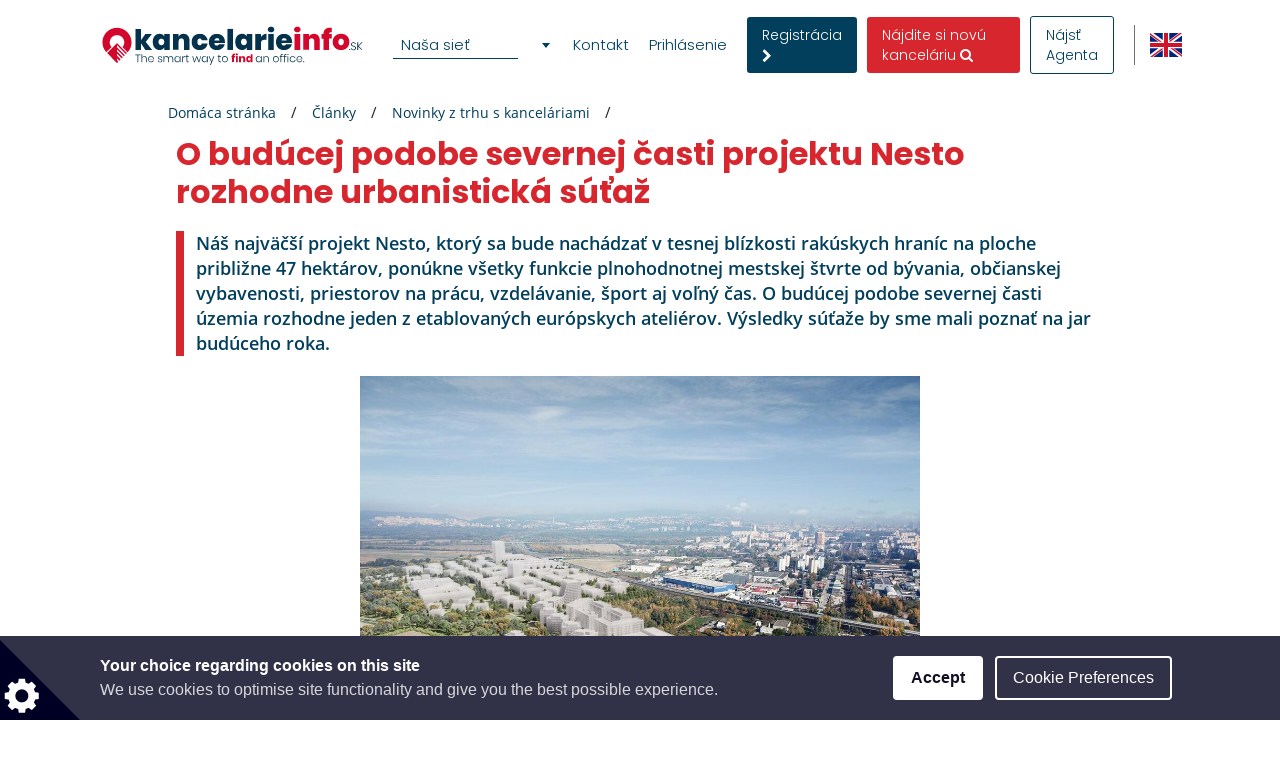

--- FILE ---
content_type: text/html; charset=utf-8
request_url: https://www.google.com/recaptcha/api2/anchor?ar=1&k=6LcHCuMZAAAAAL9nsJsX_rLXWwcp7oGhaPj1Qq3N&co=aHR0cHM6Ly93d3cua2FuY2VsYXJpZWluZm8uc2s6NDQz&hl=sk&type=image&v=N67nZn4AqZkNcbeMu4prBgzg&theme=light&size=normal&anchor-ms=20000&execute-ms=30000&cb=2shu3gm1rfbs
body_size: 49500
content:
<!DOCTYPE HTML><html dir="ltr" lang="sk"><head><meta http-equiv="Content-Type" content="text/html; charset=UTF-8">
<meta http-equiv="X-UA-Compatible" content="IE=edge">
<title>reCAPTCHA</title>
<style type="text/css">
/* cyrillic-ext */
@font-face {
  font-family: 'Roboto';
  font-style: normal;
  font-weight: 400;
  font-stretch: 100%;
  src: url(//fonts.gstatic.com/s/roboto/v48/KFO7CnqEu92Fr1ME7kSn66aGLdTylUAMa3GUBHMdazTgWw.woff2) format('woff2');
  unicode-range: U+0460-052F, U+1C80-1C8A, U+20B4, U+2DE0-2DFF, U+A640-A69F, U+FE2E-FE2F;
}
/* cyrillic */
@font-face {
  font-family: 'Roboto';
  font-style: normal;
  font-weight: 400;
  font-stretch: 100%;
  src: url(//fonts.gstatic.com/s/roboto/v48/KFO7CnqEu92Fr1ME7kSn66aGLdTylUAMa3iUBHMdazTgWw.woff2) format('woff2');
  unicode-range: U+0301, U+0400-045F, U+0490-0491, U+04B0-04B1, U+2116;
}
/* greek-ext */
@font-face {
  font-family: 'Roboto';
  font-style: normal;
  font-weight: 400;
  font-stretch: 100%;
  src: url(//fonts.gstatic.com/s/roboto/v48/KFO7CnqEu92Fr1ME7kSn66aGLdTylUAMa3CUBHMdazTgWw.woff2) format('woff2');
  unicode-range: U+1F00-1FFF;
}
/* greek */
@font-face {
  font-family: 'Roboto';
  font-style: normal;
  font-weight: 400;
  font-stretch: 100%;
  src: url(//fonts.gstatic.com/s/roboto/v48/KFO7CnqEu92Fr1ME7kSn66aGLdTylUAMa3-UBHMdazTgWw.woff2) format('woff2');
  unicode-range: U+0370-0377, U+037A-037F, U+0384-038A, U+038C, U+038E-03A1, U+03A3-03FF;
}
/* math */
@font-face {
  font-family: 'Roboto';
  font-style: normal;
  font-weight: 400;
  font-stretch: 100%;
  src: url(//fonts.gstatic.com/s/roboto/v48/KFO7CnqEu92Fr1ME7kSn66aGLdTylUAMawCUBHMdazTgWw.woff2) format('woff2');
  unicode-range: U+0302-0303, U+0305, U+0307-0308, U+0310, U+0312, U+0315, U+031A, U+0326-0327, U+032C, U+032F-0330, U+0332-0333, U+0338, U+033A, U+0346, U+034D, U+0391-03A1, U+03A3-03A9, U+03B1-03C9, U+03D1, U+03D5-03D6, U+03F0-03F1, U+03F4-03F5, U+2016-2017, U+2034-2038, U+203C, U+2040, U+2043, U+2047, U+2050, U+2057, U+205F, U+2070-2071, U+2074-208E, U+2090-209C, U+20D0-20DC, U+20E1, U+20E5-20EF, U+2100-2112, U+2114-2115, U+2117-2121, U+2123-214F, U+2190, U+2192, U+2194-21AE, U+21B0-21E5, U+21F1-21F2, U+21F4-2211, U+2213-2214, U+2216-22FF, U+2308-230B, U+2310, U+2319, U+231C-2321, U+2336-237A, U+237C, U+2395, U+239B-23B7, U+23D0, U+23DC-23E1, U+2474-2475, U+25AF, U+25B3, U+25B7, U+25BD, U+25C1, U+25CA, U+25CC, U+25FB, U+266D-266F, U+27C0-27FF, U+2900-2AFF, U+2B0E-2B11, U+2B30-2B4C, U+2BFE, U+3030, U+FF5B, U+FF5D, U+1D400-1D7FF, U+1EE00-1EEFF;
}
/* symbols */
@font-face {
  font-family: 'Roboto';
  font-style: normal;
  font-weight: 400;
  font-stretch: 100%;
  src: url(//fonts.gstatic.com/s/roboto/v48/KFO7CnqEu92Fr1ME7kSn66aGLdTylUAMaxKUBHMdazTgWw.woff2) format('woff2');
  unicode-range: U+0001-000C, U+000E-001F, U+007F-009F, U+20DD-20E0, U+20E2-20E4, U+2150-218F, U+2190, U+2192, U+2194-2199, U+21AF, U+21E6-21F0, U+21F3, U+2218-2219, U+2299, U+22C4-22C6, U+2300-243F, U+2440-244A, U+2460-24FF, U+25A0-27BF, U+2800-28FF, U+2921-2922, U+2981, U+29BF, U+29EB, U+2B00-2BFF, U+4DC0-4DFF, U+FFF9-FFFB, U+10140-1018E, U+10190-1019C, U+101A0, U+101D0-101FD, U+102E0-102FB, U+10E60-10E7E, U+1D2C0-1D2D3, U+1D2E0-1D37F, U+1F000-1F0FF, U+1F100-1F1AD, U+1F1E6-1F1FF, U+1F30D-1F30F, U+1F315, U+1F31C, U+1F31E, U+1F320-1F32C, U+1F336, U+1F378, U+1F37D, U+1F382, U+1F393-1F39F, U+1F3A7-1F3A8, U+1F3AC-1F3AF, U+1F3C2, U+1F3C4-1F3C6, U+1F3CA-1F3CE, U+1F3D4-1F3E0, U+1F3ED, U+1F3F1-1F3F3, U+1F3F5-1F3F7, U+1F408, U+1F415, U+1F41F, U+1F426, U+1F43F, U+1F441-1F442, U+1F444, U+1F446-1F449, U+1F44C-1F44E, U+1F453, U+1F46A, U+1F47D, U+1F4A3, U+1F4B0, U+1F4B3, U+1F4B9, U+1F4BB, U+1F4BF, U+1F4C8-1F4CB, U+1F4D6, U+1F4DA, U+1F4DF, U+1F4E3-1F4E6, U+1F4EA-1F4ED, U+1F4F7, U+1F4F9-1F4FB, U+1F4FD-1F4FE, U+1F503, U+1F507-1F50B, U+1F50D, U+1F512-1F513, U+1F53E-1F54A, U+1F54F-1F5FA, U+1F610, U+1F650-1F67F, U+1F687, U+1F68D, U+1F691, U+1F694, U+1F698, U+1F6AD, U+1F6B2, U+1F6B9-1F6BA, U+1F6BC, U+1F6C6-1F6CF, U+1F6D3-1F6D7, U+1F6E0-1F6EA, U+1F6F0-1F6F3, U+1F6F7-1F6FC, U+1F700-1F7FF, U+1F800-1F80B, U+1F810-1F847, U+1F850-1F859, U+1F860-1F887, U+1F890-1F8AD, U+1F8B0-1F8BB, U+1F8C0-1F8C1, U+1F900-1F90B, U+1F93B, U+1F946, U+1F984, U+1F996, U+1F9E9, U+1FA00-1FA6F, U+1FA70-1FA7C, U+1FA80-1FA89, U+1FA8F-1FAC6, U+1FACE-1FADC, U+1FADF-1FAE9, U+1FAF0-1FAF8, U+1FB00-1FBFF;
}
/* vietnamese */
@font-face {
  font-family: 'Roboto';
  font-style: normal;
  font-weight: 400;
  font-stretch: 100%;
  src: url(//fonts.gstatic.com/s/roboto/v48/KFO7CnqEu92Fr1ME7kSn66aGLdTylUAMa3OUBHMdazTgWw.woff2) format('woff2');
  unicode-range: U+0102-0103, U+0110-0111, U+0128-0129, U+0168-0169, U+01A0-01A1, U+01AF-01B0, U+0300-0301, U+0303-0304, U+0308-0309, U+0323, U+0329, U+1EA0-1EF9, U+20AB;
}
/* latin-ext */
@font-face {
  font-family: 'Roboto';
  font-style: normal;
  font-weight: 400;
  font-stretch: 100%;
  src: url(//fonts.gstatic.com/s/roboto/v48/KFO7CnqEu92Fr1ME7kSn66aGLdTylUAMa3KUBHMdazTgWw.woff2) format('woff2');
  unicode-range: U+0100-02BA, U+02BD-02C5, U+02C7-02CC, U+02CE-02D7, U+02DD-02FF, U+0304, U+0308, U+0329, U+1D00-1DBF, U+1E00-1E9F, U+1EF2-1EFF, U+2020, U+20A0-20AB, U+20AD-20C0, U+2113, U+2C60-2C7F, U+A720-A7FF;
}
/* latin */
@font-face {
  font-family: 'Roboto';
  font-style: normal;
  font-weight: 400;
  font-stretch: 100%;
  src: url(//fonts.gstatic.com/s/roboto/v48/KFO7CnqEu92Fr1ME7kSn66aGLdTylUAMa3yUBHMdazQ.woff2) format('woff2');
  unicode-range: U+0000-00FF, U+0131, U+0152-0153, U+02BB-02BC, U+02C6, U+02DA, U+02DC, U+0304, U+0308, U+0329, U+2000-206F, U+20AC, U+2122, U+2191, U+2193, U+2212, U+2215, U+FEFF, U+FFFD;
}
/* cyrillic-ext */
@font-face {
  font-family: 'Roboto';
  font-style: normal;
  font-weight: 500;
  font-stretch: 100%;
  src: url(//fonts.gstatic.com/s/roboto/v48/KFO7CnqEu92Fr1ME7kSn66aGLdTylUAMa3GUBHMdazTgWw.woff2) format('woff2');
  unicode-range: U+0460-052F, U+1C80-1C8A, U+20B4, U+2DE0-2DFF, U+A640-A69F, U+FE2E-FE2F;
}
/* cyrillic */
@font-face {
  font-family: 'Roboto';
  font-style: normal;
  font-weight: 500;
  font-stretch: 100%;
  src: url(//fonts.gstatic.com/s/roboto/v48/KFO7CnqEu92Fr1ME7kSn66aGLdTylUAMa3iUBHMdazTgWw.woff2) format('woff2');
  unicode-range: U+0301, U+0400-045F, U+0490-0491, U+04B0-04B1, U+2116;
}
/* greek-ext */
@font-face {
  font-family: 'Roboto';
  font-style: normal;
  font-weight: 500;
  font-stretch: 100%;
  src: url(//fonts.gstatic.com/s/roboto/v48/KFO7CnqEu92Fr1ME7kSn66aGLdTylUAMa3CUBHMdazTgWw.woff2) format('woff2');
  unicode-range: U+1F00-1FFF;
}
/* greek */
@font-face {
  font-family: 'Roboto';
  font-style: normal;
  font-weight: 500;
  font-stretch: 100%;
  src: url(//fonts.gstatic.com/s/roboto/v48/KFO7CnqEu92Fr1ME7kSn66aGLdTylUAMa3-UBHMdazTgWw.woff2) format('woff2');
  unicode-range: U+0370-0377, U+037A-037F, U+0384-038A, U+038C, U+038E-03A1, U+03A3-03FF;
}
/* math */
@font-face {
  font-family: 'Roboto';
  font-style: normal;
  font-weight: 500;
  font-stretch: 100%;
  src: url(//fonts.gstatic.com/s/roboto/v48/KFO7CnqEu92Fr1ME7kSn66aGLdTylUAMawCUBHMdazTgWw.woff2) format('woff2');
  unicode-range: U+0302-0303, U+0305, U+0307-0308, U+0310, U+0312, U+0315, U+031A, U+0326-0327, U+032C, U+032F-0330, U+0332-0333, U+0338, U+033A, U+0346, U+034D, U+0391-03A1, U+03A3-03A9, U+03B1-03C9, U+03D1, U+03D5-03D6, U+03F0-03F1, U+03F4-03F5, U+2016-2017, U+2034-2038, U+203C, U+2040, U+2043, U+2047, U+2050, U+2057, U+205F, U+2070-2071, U+2074-208E, U+2090-209C, U+20D0-20DC, U+20E1, U+20E5-20EF, U+2100-2112, U+2114-2115, U+2117-2121, U+2123-214F, U+2190, U+2192, U+2194-21AE, U+21B0-21E5, U+21F1-21F2, U+21F4-2211, U+2213-2214, U+2216-22FF, U+2308-230B, U+2310, U+2319, U+231C-2321, U+2336-237A, U+237C, U+2395, U+239B-23B7, U+23D0, U+23DC-23E1, U+2474-2475, U+25AF, U+25B3, U+25B7, U+25BD, U+25C1, U+25CA, U+25CC, U+25FB, U+266D-266F, U+27C0-27FF, U+2900-2AFF, U+2B0E-2B11, U+2B30-2B4C, U+2BFE, U+3030, U+FF5B, U+FF5D, U+1D400-1D7FF, U+1EE00-1EEFF;
}
/* symbols */
@font-face {
  font-family: 'Roboto';
  font-style: normal;
  font-weight: 500;
  font-stretch: 100%;
  src: url(//fonts.gstatic.com/s/roboto/v48/KFO7CnqEu92Fr1ME7kSn66aGLdTylUAMaxKUBHMdazTgWw.woff2) format('woff2');
  unicode-range: U+0001-000C, U+000E-001F, U+007F-009F, U+20DD-20E0, U+20E2-20E4, U+2150-218F, U+2190, U+2192, U+2194-2199, U+21AF, U+21E6-21F0, U+21F3, U+2218-2219, U+2299, U+22C4-22C6, U+2300-243F, U+2440-244A, U+2460-24FF, U+25A0-27BF, U+2800-28FF, U+2921-2922, U+2981, U+29BF, U+29EB, U+2B00-2BFF, U+4DC0-4DFF, U+FFF9-FFFB, U+10140-1018E, U+10190-1019C, U+101A0, U+101D0-101FD, U+102E0-102FB, U+10E60-10E7E, U+1D2C0-1D2D3, U+1D2E0-1D37F, U+1F000-1F0FF, U+1F100-1F1AD, U+1F1E6-1F1FF, U+1F30D-1F30F, U+1F315, U+1F31C, U+1F31E, U+1F320-1F32C, U+1F336, U+1F378, U+1F37D, U+1F382, U+1F393-1F39F, U+1F3A7-1F3A8, U+1F3AC-1F3AF, U+1F3C2, U+1F3C4-1F3C6, U+1F3CA-1F3CE, U+1F3D4-1F3E0, U+1F3ED, U+1F3F1-1F3F3, U+1F3F5-1F3F7, U+1F408, U+1F415, U+1F41F, U+1F426, U+1F43F, U+1F441-1F442, U+1F444, U+1F446-1F449, U+1F44C-1F44E, U+1F453, U+1F46A, U+1F47D, U+1F4A3, U+1F4B0, U+1F4B3, U+1F4B9, U+1F4BB, U+1F4BF, U+1F4C8-1F4CB, U+1F4D6, U+1F4DA, U+1F4DF, U+1F4E3-1F4E6, U+1F4EA-1F4ED, U+1F4F7, U+1F4F9-1F4FB, U+1F4FD-1F4FE, U+1F503, U+1F507-1F50B, U+1F50D, U+1F512-1F513, U+1F53E-1F54A, U+1F54F-1F5FA, U+1F610, U+1F650-1F67F, U+1F687, U+1F68D, U+1F691, U+1F694, U+1F698, U+1F6AD, U+1F6B2, U+1F6B9-1F6BA, U+1F6BC, U+1F6C6-1F6CF, U+1F6D3-1F6D7, U+1F6E0-1F6EA, U+1F6F0-1F6F3, U+1F6F7-1F6FC, U+1F700-1F7FF, U+1F800-1F80B, U+1F810-1F847, U+1F850-1F859, U+1F860-1F887, U+1F890-1F8AD, U+1F8B0-1F8BB, U+1F8C0-1F8C1, U+1F900-1F90B, U+1F93B, U+1F946, U+1F984, U+1F996, U+1F9E9, U+1FA00-1FA6F, U+1FA70-1FA7C, U+1FA80-1FA89, U+1FA8F-1FAC6, U+1FACE-1FADC, U+1FADF-1FAE9, U+1FAF0-1FAF8, U+1FB00-1FBFF;
}
/* vietnamese */
@font-face {
  font-family: 'Roboto';
  font-style: normal;
  font-weight: 500;
  font-stretch: 100%;
  src: url(//fonts.gstatic.com/s/roboto/v48/KFO7CnqEu92Fr1ME7kSn66aGLdTylUAMa3OUBHMdazTgWw.woff2) format('woff2');
  unicode-range: U+0102-0103, U+0110-0111, U+0128-0129, U+0168-0169, U+01A0-01A1, U+01AF-01B0, U+0300-0301, U+0303-0304, U+0308-0309, U+0323, U+0329, U+1EA0-1EF9, U+20AB;
}
/* latin-ext */
@font-face {
  font-family: 'Roboto';
  font-style: normal;
  font-weight: 500;
  font-stretch: 100%;
  src: url(//fonts.gstatic.com/s/roboto/v48/KFO7CnqEu92Fr1ME7kSn66aGLdTylUAMa3KUBHMdazTgWw.woff2) format('woff2');
  unicode-range: U+0100-02BA, U+02BD-02C5, U+02C7-02CC, U+02CE-02D7, U+02DD-02FF, U+0304, U+0308, U+0329, U+1D00-1DBF, U+1E00-1E9F, U+1EF2-1EFF, U+2020, U+20A0-20AB, U+20AD-20C0, U+2113, U+2C60-2C7F, U+A720-A7FF;
}
/* latin */
@font-face {
  font-family: 'Roboto';
  font-style: normal;
  font-weight: 500;
  font-stretch: 100%;
  src: url(//fonts.gstatic.com/s/roboto/v48/KFO7CnqEu92Fr1ME7kSn66aGLdTylUAMa3yUBHMdazQ.woff2) format('woff2');
  unicode-range: U+0000-00FF, U+0131, U+0152-0153, U+02BB-02BC, U+02C6, U+02DA, U+02DC, U+0304, U+0308, U+0329, U+2000-206F, U+20AC, U+2122, U+2191, U+2193, U+2212, U+2215, U+FEFF, U+FFFD;
}
/* cyrillic-ext */
@font-face {
  font-family: 'Roboto';
  font-style: normal;
  font-weight: 900;
  font-stretch: 100%;
  src: url(//fonts.gstatic.com/s/roboto/v48/KFO7CnqEu92Fr1ME7kSn66aGLdTylUAMa3GUBHMdazTgWw.woff2) format('woff2');
  unicode-range: U+0460-052F, U+1C80-1C8A, U+20B4, U+2DE0-2DFF, U+A640-A69F, U+FE2E-FE2F;
}
/* cyrillic */
@font-face {
  font-family: 'Roboto';
  font-style: normal;
  font-weight: 900;
  font-stretch: 100%;
  src: url(//fonts.gstatic.com/s/roboto/v48/KFO7CnqEu92Fr1ME7kSn66aGLdTylUAMa3iUBHMdazTgWw.woff2) format('woff2');
  unicode-range: U+0301, U+0400-045F, U+0490-0491, U+04B0-04B1, U+2116;
}
/* greek-ext */
@font-face {
  font-family: 'Roboto';
  font-style: normal;
  font-weight: 900;
  font-stretch: 100%;
  src: url(//fonts.gstatic.com/s/roboto/v48/KFO7CnqEu92Fr1ME7kSn66aGLdTylUAMa3CUBHMdazTgWw.woff2) format('woff2');
  unicode-range: U+1F00-1FFF;
}
/* greek */
@font-face {
  font-family: 'Roboto';
  font-style: normal;
  font-weight: 900;
  font-stretch: 100%;
  src: url(//fonts.gstatic.com/s/roboto/v48/KFO7CnqEu92Fr1ME7kSn66aGLdTylUAMa3-UBHMdazTgWw.woff2) format('woff2');
  unicode-range: U+0370-0377, U+037A-037F, U+0384-038A, U+038C, U+038E-03A1, U+03A3-03FF;
}
/* math */
@font-face {
  font-family: 'Roboto';
  font-style: normal;
  font-weight: 900;
  font-stretch: 100%;
  src: url(//fonts.gstatic.com/s/roboto/v48/KFO7CnqEu92Fr1ME7kSn66aGLdTylUAMawCUBHMdazTgWw.woff2) format('woff2');
  unicode-range: U+0302-0303, U+0305, U+0307-0308, U+0310, U+0312, U+0315, U+031A, U+0326-0327, U+032C, U+032F-0330, U+0332-0333, U+0338, U+033A, U+0346, U+034D, U+0391-03A1, U+03A3-03A9, U+03B1-03C9, U+03D1, U+03D5-03D6, U+03F0-03F1, U+03F4-03F5, U+2016-2017, U+2034-2038, U+203C, U+2040, U+2043, U+2047, U+2050, U+2057, U+205F, U+2070-2071, U+2074-208E, U+2090-209C, U+20D0-20DC, U+20E1, U+20E5-20EF, U+2100-2112, U+2114-2115, U+2117-2121, U+2123-214F, U+2190, U+2192, U+2194-21AE, U+21B0-21E5, U+21F1-21F2, U+21F4-2211, U+2213-2214, U+2216-22FF, U+2308-230B, U+2310, U+2319, U+231C-2321, U+2336-237A, U+237C, U+2395, U+239B-23B7, U+23D0, U+23DC-23E1, U+2474-2475, U+25AF, U+25B3, U+25B7, U+25BD, U+25C1, U+25CA, U+25CC, U+25FB, U+266D-266F, U+27C0-27FF, U+2900-2AFF, U+2B0E-2B11, U+2B30-2B4C, U+2BFE, U+3030, U+FF5B, U+FF5D, U+1D400-1D7FF, U+1EE00-1EEFF;
}
/* symbols */
@font-face {
  font-family: 'Roboto';
  font-style: normal;
  font-weight: 900;
  font-stretch: 100%;
  src: url(//fonts.gstatic.com/s/roboto/v48/KFO7CnqEu92Fr1ME7kSn66aGLdTylUAMaxKUBHMdazTgWw.woff2) format('woff2');
  unicode-range: U+0001-000C, U+000E-001F, U+007F-009F, U+20DD-20E0, U+20E2-20E4, U+2150-218F, U+2190, U+2192, U+2194-2199, U+21AF, U+21E6-21F0, U+21F3, U+2218-2219, U+2299, U+22C4-22C6, U+2300-243F, U+2440-244A, U+2460-24FF, U+25A0-27BF, U+2800-28FF, U+2921-2922, U+2981, U+29BF, U+29EB, U+2B00-2BFF, U+4DC0-4DFF, U+FFF9-FFFB, U+10140-1018E, U+10190-1019C, U+101A0, U+101D0-101FD, U+102E0-102FB, U+10E60-10E7E, U+1D2C0-1D2D3, U+1D2E0-1D37F, U+1F000-1F0FF, U+1F100-1F1AD, U+1F1E6-1F1FF, U+1F30D-1F30F, U+1F315, U+1F31C, U+1F31E, U+1F320-1F32C, U+1F336, U+1F378, U+1F37D, U+1F382, U+1F393-1F39F, U+1F3A7-1F3A8, U+1F3AC-1F3AF, U+1F3C2, U+1F3C4-1F3C6, U+1F3CA-1F3CE, U+1F3D4-1F3E0, U+1F3ED, U+1F3F1-1F3F3, U+1F3F5-1F3F7, U+1F408, U+1F415, U+1F41F, U+1F426, U+1F43F, U+1F441-1F442, U+1F444, U+1F446-1F449, U+1F44C-1F44E, U+1F453, U+1F46A, U+1F47D, U+1F4A3, U+1F4B0, U+1F4B3, U+1F4B9, U+1F4BB, U+1F4BF, U+1F4C8-1F4CB, U+1F4D6, U+1F4DA, U+1F4DF, U+1F4E3-1F4E6, U+1F4EA-1F4ED, U+1F4F7, U+1F4F9-1F4FB, U+1F4FD-1F4FE, U+1F503, U+1F507-1F50B, U+1F50D, U+1F512-1F513, U+1F53E-1F54A, U+1F54F-1F5FA, U+1F610, U+1F650-1F67F, U+1F687, U+1F68D, U+1F691, U+1F694, U+1F698, U+1F6AD, U+1F6B2, U+1F6B9-1F6BA, U+1F6BC, U+1F6C6-1F6CF, U+1F6D3-1F6D7, U+1F6E0-1F6EA, U+1F6F0-1F6F3, U+1F6F7-1F6FC, U+1F700-1F7FF, U+1F800-1F80B, U+1F810-1F847, U+1F850-1F859, U+1F860-1F887, U+1F890-1F8AD, U+1F8B0-1F8BB, U+1F8C0-1F8C1, U+1F900-1F90B, U+1F93B, U+1F946, U+1F984, U+1F996, U+1F9E9, U+1FA00-1FA6F, U+1FA70-1FA7C, U+1FA80-1FA89, U+1FA8F-1FAC6, U+1FACE-1FADC, U+1FADF-1FAE9, U+1FAF0-1FAF8, U+1FB00-1FBFF;
}
/* vietnamese */
@font-face {
  font-family: 'Roboto';
  font-style: normal;
  font-weight: 900;
  font-stretch: 100%;
  src: url(//fonts.gstatic.com/s/roboto/v48/KFO7CnqEu92Fr1ME7kSn66aGLdTylUAMa3OUBHMdazTgWw.woff2) format('woff2');
  unicode-range: U+0102-0103, U+0110-0111, U+0128-0129, U+0168-0169, U+01A0-01A1, U+01AF-01B0, U+0300-0301, U+0303-0304, U+0308-0309, U+0323, U+0329, U+1EA0-1EF9, U+20AB;
}
/* latin-ext */
@font-face {
  font-family: 'Roboto';
  font-style: normal;
  font-weight: 900;
  font-stretch: 100%;
  src: url(//fonts.gstatic.com/s/roboto/v48/KFO7CnqEu92Fr1ME7kSn66aGLdTylUAMa3KUBHMdazTgWw.woff2) format('woff2');
  unicode-range: U+0100-02BA, U+02BD-02C5, U+02C7-02CC, U+02CE-02D7, U+02DD-02FF, U+0304, U+0308, U+0329, U+1D00-1DBF, U+1E00-1E9F, U+1EF2-1EFF, U+2020, U+20A0-20AB, U+20AD-20C0, U+2113, U+2C60-2C7F, U+A720-A7FF;
}
/* latin */
@font-face {
  font-family: 'Roboto';
  font-style: normal;
  font-weight: 900;
  font-stretch: 100%;
  src: url(//fonts.gstatic.com/s/roboto/v48/KFO7CnqEu92Fr1ME7kSn66aGLdTylUAMa3yUBHMdazQ.woff2) format('woff2');
  unicode-range: U+0000-00FF, U+0131, U+0152-0153, U+02BB-02BC, U+02C6, U+02DA, U+02DC, U+0304, U+0308, U+0329, U+2000-206F, U+20AC, U+2122, U+2191, U+2193, U+2212, U+2215, U+FEFF, U+FFFD;
}

</style>
<link rel="stylesheet" type="text/css" href="https://www.gstatic.com/recaptcha/releases/N67nZn4AqZkNcbeMu4prBgzg/styles__ltr.css">
<script nonce="ZxmknO5H_hGTvUAMjk2jbQ" type="text/javascript">window['__recaptcha_api'] = 'https://www.google.com/recaptcha/api2/';</script>
<script type="text/javascript" src="https://www.gstatic.com/recaptcha/releases/N67nZn4AqZkNcbeMu4prBgzg/recaptcha__sk.js" nonce="ZxmknO5H_hGTvUAMjk2jbQ">
      
    </script></head>
<body><div id="rc-anchor-alert" class="rc-anchor-alert"></div>
<input type="hidden" id="recaptcha-token" value="[base64]">
<script type="text/javascript" nonce="ZxmknO5H_hGTvUAMjk2jbQ">
      recaptcha.anchor.Main.init("[\x22ainput\x22,[\x22bgdata\x22,\x22\x22,\[base64]/[base64]/[base64]/bmV3IHJbeF0oY1swXSk6RT09Mj9uZXcgclt4XShjWzBdLGNbMV0pOkU9PTM/bmV3IHJbeF0oY1swXSxjWzFdLGNbMl0pOkU9PTQ/[base64]/[base64]/[base64]/[base64]/[base64]/[base64]/[base64]/[base64]\x22,\[base64]\\u003d\x22,\x22XH7Dr8OuV8Orw7nCmHogJAbDkTPDl8Kfw6PClMOXwqHDkzk+w5DDglTCl8Okw44SwrjCoThgSsKPKMKYw7nCrMOaLxPCvEtXw5TCtcOpwpNFw4zDh03DkcKgUhMFIisQaDsFWcKmw5jCjV9KZsObw6EuDsKpRFbCocO2wrrCnsOFwo5GAnIAH2o/aix0WMOZw6Y+BCXCocOBBcOPw7QJcHXDrhfCm3nCocKxwoDDpXN/VG89w4dpJhzDjQtMwpc+F8KSw6nDhUTCgsO9w7Flwp3CjcK3QsKVcVXCgsOdw6nDm8OgacOQw6PCkcKbw40XwrQ1wp9xwo/[base64]/CqDbCknHClX3DosK8Cg8Sw4NHw64YAsKgQcKSNxNuJBzCui/DkRnDglzDvGbDs8K5woFfwonCsMKtHF/DpirCm8K4IzTCm0vDnMKtw7kkFsKBEGo5w4PCgETDvQzDrcKfWcOhwqfDnj8GTnHCmDPDi0bCtDIAWTDChcOmwosRw5TDrMK/Rw/CsQNOKmTDqMKCwoLDpnLDrMOFEQXDt8OSDER1w5VCw63Dr8KMYUjCvMO3OykAQcKqHyfDgBXDj8OqD23CjxkqAcKcwqPCmMK0TcO2w5/CuiBdwqNgwolTDSvCsMONM8KlwolTIEZHGytqGMKDGChmeD/DsR99Ahx1wrDCrSHCvMKew4zDksO0w7odLBDCosKCw5E2biPDmsOWTAl6woMWZGpmDsOpw5jDvsKJw4FAw5M9XSzCu05MFMKkw4dEa8KOw6oAwqBIVMKOwqAnEx80w7RKdsKtw4d0wo/CqMKmGE7CmsK/RDsrw4IGw71PVS3CrMObCl3DqQgoLCw+QjYIwoJgVCTDuB7Dt8KxAwtTFMK9HMK2wqV3YDLDkH/Cj0Yvw6MRTmLDkcOqwrDDvjzDpMO+YcOuw6EJCjVtDg3Dmh9mwqfDqsOcPyfDsMKuGBR2MsOkw6HDpMKow5vCmB7CkMOQN1/CtcKYw5wYwprCqg3CkMOIF8O5w4YYD3EWwrXCiwhGVA/DkAwHZgAew5M9w7XDkcOWw4EUHA0tKTkCwqrDnU7ComQqO8KuDjTDicOSfhTDqjvDrsKGTDl5ZcKIw5XDglo/[base64]/Yh4AwqEGX8Ktw5nCtyXDrsKmXibCrcKzw53DgsOzw68OwpnDm8OnYzYfw77CvkLCoS/CukswTxQzaSIpwrjCpsObwos4w5LCgcKBNmHDrcKZbATCtmzDnjvDtnAWw5UCw5rChCI8w6/ChSZkAQXCihgeWEXDmh87w77ClsOKEsKMwr7CtMK8AcKtIcKBw79ow4x6w7bCsjTCsS0/wq7CixVvwrTCrjXDvcK0YsO2QnQzAMOkfWQdwoHCocKNwrxrRsKwBlrCnCLCjxbCn8KQDjVudMOxw6PCjxrDusOdwq/Dg21nZmfCgsOXw7XCjcOXwrTCuBNgwq/DtMOswotrw4Myw41QFQw6w4zDgMOTWyLDq8KhaDfCkxnCkMOTFBNdw4Mbw4lkw5k+wojChgUhwoFZCcOOwrMywpvCh1pVX8Orw6HDlcOMGsKyfixzay0WfzPDj8O+f8OvMMOaw5IqdsOMGMOpN8KeS8KTw5XCsA3Dgit1RwPDtMKfUSzDn8Oow5nCm8O5Ww/DgMORUCBefnPDgmxhwoLCqsKpL8O8eMOew4fDiwLDnWVlw6fCvsKGBG/DqkUGaxnCj25TDTBrQnPDnUYCwpAcwqUGdgd4wo51FsKUQ8KVC8O2wq7CtsKXwo3Cj0zCvBhFw5tfw5YdAhrCtnnCjXYFEcOEw7QqdV3CnMO/dsKaEMKje8K2LsOBw4/DqX7Cj3jDmFdAMsKGRMOrFcOUw4VQJTFIw5h0TwdhbcOVTzY+DsKGUlArw4jCrysdAi9EGMOswrs3bETCjMOAJMO8wobDnj0GTcOPw74EX8OQECN8woNiYhDDgcO+VMOIwpnDpG/DjTEOw7Z1U8KXwrzCqXx3ZcOvwrBoF8O6wppww7nCsMKrMx/Co8KLamvDtiQ/w70TZcK/dsOXPsKDwq8Qw73CnShxw4Ucw7osw7MBwrlta8KXAFl7woFswopFJxDCoMORwrLCnwcLw4xaXsORw7PDn8KBdx9RwqvCiGrCgAbDrMKFWDI7wp/ClkQow4/CugN4YULDn8OKwqwtwrnCtcOlwoQXwoYyEMO3w7PCsHTCtsOXwojCgMObwpdrw4wWBRHDkDlgwpUkw7lSAArCtzMqR8ObDhA5d3XDgsOPwpHConvCvsOdwrkHKcKAecO7wo43w5jDrMK/RsKmw445w4sdw7ZHS3vDo391wpEJwo8UwrHDr8OtIMOiwpHDqzcjw6AwRcO8THXCqixPw4MVC15mw7fCoEdOfMKLcsOJW8KGFcKHQB7CqCLDrsOrMcKqfSfCgXzDp8K3PcK7w5tpUcKcf8K4w7XCmsKjwrQ/[base64]/Cg8OOw6zDpVomwrE9wp5fw7vDrSzCq8KsFhE/wqRLwonDvcKjwoDCgsOIwrBUwq7DrMKPw6/DoMKtwpPDhB/[base64]/DqioBAMOXUsO3SMKlw5PChcOGdhHDm09IITnDk8OqNMKgfm5YbsOXNEbDtcOBJ8K/wp7ChsO2KMKKw47Cv3nDkArCvljCgMOxw7XDlMKYEzkWD1tdGELCoMOvwqbCtsORwrfCqMOMQMK0SixkWy4swp42JMOeaDzCsMOCw5gowpzCkUICwqfCkcKdwq/[base64]/Cu8KvDcKEB17DsMKcJ8KCRnRdwpLCoMOCSMOcZyjDusODw50PHMK6w70iw60jThhUNcOgLBjCoxjDpMOtAMO0CDrCv8Opwo9owo4rwozDsMOAwrrDl10qw5Qgwot7c8KzKsOtbx4ELcKDw7XCowEsVGDDuMK3LRgge8K/VUdswpZlbEHDtcKlBMKXeSHDhljCsngdHsOKwrMqVQYJEAHDmcK8BCzCocKSwrsCIcKPwrrDmcOrYcOyecKPwrLCssKowqrDpBU3w6PCosKLQsOhB8KofMOyA2HCjUjDq8OMEsO/RgIAwoxPwrLCo1TDkDUWIMKcF2DCjXAAwqEUJ0HDo3fCq0TDknnCrcKYwqzDnMOYwo/CuSTDlHDDicOowqZbJcKvw5oMw7PCuWNqwpoQIxzDsHzDqMKxwr0NJn7Cr2/DtcOBV2zDkGgZMXsRwolCJ8KXw6PCh8OIcsKVL2RUZx8gwplSw7DCjcOVIkRIYMKswqE9w6BeZk0vHH7DscKvFwsJey7DuMOFw7rDgm3CnsO3VyRlIlLDtcOjJEXCjMOIw6bCjyTDtw8/[base64]/w4DCjhnDoRpNwpzDm8KdZcOFw5zDosO9w7piIsOfw7/DksOhK8KgwrdQSsKyLVzDgcK6wpDCkBcTwqbDjMKdSRjDgX/DscOEw41Iw6p/A8Kyw5B8ScOtUj3CvcKJLDvCsEjDhSNtNcOaeFHCk1nCs3HCpUvCmHTCo0oOCcKvFMKHwp/DpMKQwp7Dni/DgUnDpmzCuMK5w6EpIQnCujzCrEjCjcKuMMOew5NVwr0zUsKlekJxw6N8DWl2w7TDmcKmD8OQVxTCujHDtMO+wq7CsQB4wrXDi2XDr2YhMBrDqUp/T13Dp8K1FMO5w49Jw6oZw7opVR9nNFDCicKTw43CukNsw77CoBHDqQ3Cu8KAw6QQJUEpQcK3w6vDlMKQZMOIwoxXwrkAw58CFMOxwrY6w7kVwoVBNMKVGjlvBMKvw4RowofDhsO0woMFw6rDpA/DlBzClsORLER8J8OFK8KvMGkWw7Qzwq9Tw4gtwpoqwqfCuQTDrMOJAMK8w7tsw6/DpcKXXcKBw7rDkiRwaiLDmC3CrsKbA8KyN8OkOClnw6Yzw7rCkVYuwpvDnloWasOnRTXCrsOqBcKNbT5AS8Oew7c7wqI7w7HDrTTDpy9ew4k5WlLDnMO8w7rDrcOwwq4UaT0zw5Fgwo/Dg8OKw488wqsywqjChUsaw4F/[base64]/[base64]/DtydvaGPDggDChEocwpvDkGxmw4XCscKQWGBLwqbDvsK5w55Iw7B5w5Fea8OSwprChCzDnlnCgHNtw6TDknzDo8KtwoQIwoUOX8KawpbCqcOfwpdPwp4Ew5TDuC7CgUtiemrCiMOLw6/[base64]/DrRZ+Hm1/VTvDmmdIw5jDlgR/wptmC1rCg8KQw4jDucOgC1XDvhDCusKhTsO8MUMLwqbDpMOyw5LCs1ceL8OpNMO0wp7CmUrChhjDrCvCry/CjGlWI8K8L3VaJAQewqxZP8O8w4snD8KPVxQeXn/DmkLCqMKZLQvClCwYMcKXK2rDjcOhMG7Dt8O1dsOeNigKw7bDrMOSPzLCtsOWd0TCk2sCwpsPwoJAwoEIwq4BwpA5Q0rDoFXDgMOzATs0FATDvsKUwoYuKX/Cn8O/Zi3CmjDDh8K6K8K9L8KEPsOcwq1owr7Du3rCrhPDrAQPw4fCr8KmfS5uw4FSNcOIDsOuw6xyW8OOKV1HanFNw5lxBVjCqBDDosK1VlHDi8KiwrzDisKFdCUEwqnDj8Ofw63CvATCliMCPQNxccO3IsOhF8K4IMK6w4ZCwqrCjcO9ccKwYh/Cji0fwrBqWcKkwoTCocKgwqUxw4BdFivDqmbCgjTCvkzCk1ASwplSAWRoKFg7w4k7W8KkwqjDhnvDosO6EGzDqjjChzbDgA1sNRwyQS8/w40iDsK7bsO2w4NZbFzCrsOVw5vDqzDCnsOpZAhhCAfDocK+wrw6w780wpfCrEkQbcOgHMOFb13CgikVw5PDuMKtwrpwwrQZYcOvw7tvw7MIwqcrTsK3w6/DhsKnWMOJC2vCrhtiwrnCqgXDtMOCw6EYDcKyw6PCnxY/PVTDsGVDMknDj0drw4HDl8O5w7BjChMvDsOewozDisObXsK8w45Owp8FYcOrwpA0TsKtVVMVL3NdwrfCmcOpwoPCiMKgGRInwog1cMKaMlPCh1zDpsKLwq4tVi9hwrs9w7J/OcK6KMOZw754JW5CAizClsKJU8OrTsKtFcKkw4w+wqQuwqbCv8KJw40/I0XCuMKXw5o3ImvDnsOOw6LCvcOxw6khwpVFXlrDiynCrH/CocKJw4zCji1edsKcwqLDg302MRTDgj4NwodOMMKoZANpUH7Dg1Jjw7QewqLDlgXChgI2wpsBNTbCiiHChsKWwpIFTm/DhMK0wpPCiMOBw6MqX8OQXj/Ds8OjFyhLw5Y/dRNIa8OOXcKKNmrDuhVja3bCtW95w6pXODvDocOzN8Oaw6zDqEDCscOFw4fCksK/[base64]/CjWnCuEzDoMK/B1nDt3rDs1FOwrkxUw3CkcKawr0GB8ODw6LDlHTCkwrCghFRbMOUfMODfMOIARMrLlN1wpZxwrzDqRItPcOOwp/DtcKzw546R8OSK8Kjw74XwpUeM8KDw6bDqQvDpn7CjcO4ay7DrMKDTsKYwqjDtzQDCnXDq3LCo8ODw5QgI8OUL8KHwrJvw4FKUlfCqMKjLMKBMAdbw7rDuwxLw7l0DH3CjQhnw6t8wrIkw7gKVB/CqgPCg8OOw5PDpsOtw6PCkkbCocKrwrxFw5Qjw6sQYMO4RcKVfsKZajDDl8O/wovClVzChcKDw5lzw5XCgl7Dm8OOwpvDs8OEwqTCkcOqSMKwG8ORfxsxwpwKwoRnCk7Cg1nChWHCqsOow5kGQMORaGYIwq0aGMOVNAocw4jCq8Krw4vCp8KQw7EjQMOpwr/DqBrDpMKIQsOmGyfCs8OwW2PCssKfw4V8w47DiMOdwphSMhTDicObE2AGwoPDjhwYwpnDtgJwLEJgw7YOwpdoW8KnDSzCmArDmMOcwpfCtQkRw7rDgsKow7/CvcOEeMO8WG7CncKlwrTChcKCw7IXwrjCuwkpWW51w5TDjcKGAjZnHcKFw5pbbVjCn8O0DGLCqkRvwpEXwpVAw7JPFBUew4DDsMOuRALCpk02worClCheZsK7w5PCn8Klw6Jkw556ScKcK3bCsx/Dg0w/FsKKwq4Dw5/DtiljwrdyTsKuw4/Cq8KOFwfCuHlew4rCkUZ2wpVEa0bDgiXCuMKJw7/Cs1/CjhbDoR1gUsKWwo7ClcKRw53DniU6w4LDiMOWVAXCncO/w47CgsOaThgpwr3CiQAoHk0tw7LDoMOIw4zCmEdRaFjDtBzDl8KzUcKHE1BBw6rDscKVL8KPwpg4w54+w7vCk3DDrWcZFV3DhsKEIMKswoA2w77Dg0XDt3I/w7fCpFjCmsOaNV01RwNFaU7Cl354wpXDv2vDq8Omw7rDgT/DocOSTsKgwrvCgcOMGsOWGjzDqgo3e8OtHl3DqcOuRsOcEcKyw6HCkcKXwogXwoXCok7CgQ92fkYYc0fDr1TDo8OJX8Ojw43CisKYwpXChcOSwpdfTkYPICkDflU7YsOUwqPCjy7Dk3Uzw6RAw6bDqcOsw5w+w5bDrMOSdytGw58lP8OUVQ/DucO5I8K6aSsQw7nDmw7DucKWQ3wVRcOLwqrDrCMlwrTDgcOVw6R+w53CvABfF8K4SMOJF1rDqsKrV2BAwoRcUMOzBUnDmGF0wqETwqwyw4t2ZQDDtBTCpXbDpw7ChXDDk8OvNzppVBM9wqnDlkkow5jCvMOTw7orwq/Dj8ONXXwsw4JvwoNRUsKTCmHCjl/[base64]/CkcKrdWdTwrkCGwYcw7jDiEXCsEAxTsO5AnDDnlXDqMKFwpjDmgkUw63CqsKIw60ZP8K8wqHDpSLDqXjDuTQ1woLDiGvDo1ELPsOlC8K+wrTDuyXDoD/DgsKAw746woRXAsOzw50Aw70MesKxwoAsK8O5bHJIMcObWMOOeQ5Pw5s8wqTCjcOWwqMhwp7DvTXDpSxnQzDCpxTDsMK5w618wqvDtBrClC8wwr/[base64]/wpzDmV9uYMKPw5xiHAnCssK9w6LDjnTDpx7DhMKGw6EPWBNrw6kDw6zDjsKdw7xXw4/DlDhmw4/Ci8OQfgRvwpdlwrQIw5wAw7twcMOhw4s6dmAgPmnCsUY5HFkiwojCrUB5K2HDgAnDo8O/O8OwaXzCi2ZtGsK6wrPCoxMQw6/CmAXCqMO2T8KfaGIvd8KDwrMZw54GacOqc8K4Mw7Dl8K/[base64]/Cr2Ezw4jDl8K3w7nCpcKeVcKHPcOzw61WwpVDakzCqwENdlYSwonCuSkYw6PDscKVw4EzHQMEwpXDs8KfUnPCicK8LMKkCgbCtHVSD2DDjcOTRXt6fsKZMnLCqcKNC8KXXS/DmXQYw7nDiMO5W8OvwrjDlwTCkMKnUW/CrGtaw7VUwpBBw4F6VsONCX4RUHw5w7cGNBbDqcKCZ8O8wpbDh8K5wr92G2nDt07DpR1WUw3Di8OiEsKxwrUQVcKxFcKvdsKfwrodfHo3VCvDlMKswq86wqPCv8KtwoMuw7Z+w4VEB8KIw40nBMK2w486NF/DmDF1BCrCnmDCiAACw7HCqhHDkMKxw4vCnSEgaMKqUUgycMOleMOjwojDicOEwpItw6XCv8OSVk7Cg1JFwoDDknt5ZMKLwoZZwr7Dq3vCgFlCKDklwqbDr8Orw7FTwpM1w7/DucKwKwjDrcKNwro6wpUiF8ORZinCuMO/worCtcOVwrjCvjwNw6LCnBA/wrlJfx/CosOMDwVqYwopEMO9TMOyPmsgBMKxw6DCpkctwr42PVnDrDBfw6PDsFnDmMKCJSF7w7LCgUhTwqbCrAZFZyfDhRTChALCm8ObwrvCk8KIWlbDsSvDmsOtODN1w7XCjC9dwrFjccKDMMOIahR/wp1hZ8KAEERZwq0qwq/DqMKHP8OaVinCsVPCl3vCqUTDpcORw43Dh8O/wrt+N8KHICV3XnkxMD/CjV/DnifCuFjDtUJZC8KaOcOCwrHClR7CvmfDr8KSGULDgMK2esO1wpfDhMK9C8O4E8Kzw6ArFG8Ww6PCiVLCjcK9w77CsTPClXbDjXJJw6/Cu8OWw5Q5YsOKw4/[base64]/DkMKLDycjBsOAAxUgwqlyw5tTOMOMw4TCsAMlwpcOFVzDiGLDu8KAw5ITH8KcecOpwrNGfUrDn8KnwrnDucKpw77CpcKddxDCscKlI8O2w5ICWABzeQvCjcKnw7HDiMKdwq/CkQl2DFtxQjDCscK+Z8OMVsKNw5DDm8KBwqtlMsOyNMKZw5fDlMONw5PChxo/YsKtGBgyBsKdw40Ie8KxXsK7w6XCkMKfFB8zFjXCvMOnZsOFEGMDCH7DhsOfSkNbLTgQwrlMw5NYPMOQwoQZw77Drj5ES2LCrcO5w60gwr0CCQccw63Dt8KdDMKOVzjCu8KFw5HCh8Kww6PDhcKywqLCqz/[base64]/Cs8OiTzdXJ31SdcOqRcKmdsOCw7LChMObwrcUwr4edWjChcOAKApDwrjDjsKqbDE3a8O6FG7CjVgXw7EiH8OEw7ovwolpE1ZEIT86w4EnI8OOw7bDhAc/JCXDmsKGY1nDvMOAw49UJz50GU7DoUfChMKwwprDpsKkDMOzw4Iqw4DCt8KSOcOfUsK9GWVMw7dTCsOpwo9hw6LCrkzDp8KdG8KEw7jClnrDvT/CgsKnSCd7w7hELnjClmPDiDvCnsK3CBpywpPDuhPCnsOYw7/Ch8KrBg00WMOLwrzCuiTDvsKrL1FZw70xwrrDmlrCrDBhC8Ohw6zCqMOvHlrDnsKbShbDpcOXSy3CpsOBX2bCnmAXBMKzWcOewq7CjcKBwr/CglbDl8KcwqZ9VcK/wqtIwrnCmFHCsSjDpcKzPAbDuirChcO3FmDDhcOSw5DDtW5qIcOafiLCjMKidsOOXMKcw6AQw5tew6PCksKzwqLCscKLw4AAwrzCkMOPwp3DgkXDnHlHLCVwaRgJw4JmesO8wotcwrXDj0sBF1XCsFAEwqZDwpZkw7PDojXCgmlBw4fCmV4RwoLDtR/DlzJnwqp9w6UEw4syZm/[base64]/DjAguby7DnCjDt8Ofw7wCHxZ7AcKqw4zCuV9ww7zCmsKiwqk/w6ZiwpJXw6kSb8Kiw6zCv8Oxw5YESidWV8KrVmjDl8K7D8K1w5IuwpM+w6dVGlIOwpfDssOCw6/CsnwWw7ZEwq9Twr4mwr7CiGDCh1fDq8KUEFbChMOSUSjCu8KvMGrDr8O0RVdPViJJwo3Dpjw8wogew6ltw7suw75XTDLChHsvTcODw6TCpsOMY8KyDRvDvF01w6YgwovCscOAXEtRw7DDu8Kpe0bDkcKQw47CmlPDj8OPwr0wN8Kyw6FCeQTDlsKtwpzChD/[base64]/Cr8KNw7VoUcO0BcK5w60LFsKHw4/CuXwvw7rCixjDjh0FMjgIwohwbMOhw7TDug/CisK9w5fDj1UKXcOyHsKkBkPCphzCtgNpDwvDkA1xIMO+UD/[base64]/CrhHChMKeSVE4QSp2wq89dQ1qw5zCglzChx7ClFTClDkzJMOoASs+w5Jqw5LDk8Kww7XDk8KBRj1SwqzDvAN+w6oiZRNZUAjCpx/Cn3/CrsOkwqw4w5bChsOsw7xCGwglTsOWw7LCki/DkkPCk8OeI8OCwonDlnzCkcOnD8Kxw64sHCQUdcOlw6tyJUvDhMOUDMKcwp7DoWs3AivCrzsOwo9Fw7fCsA/[base64]/GHfDnVFvasOsDyLClcKNDsKrEEPDgCzDhcOyYFQsw5ldwrDCrgzChRfChhPCmsOKwq7CnsKdO8OGw7RBE8ODw4MVwrNxXsOnEwnCsysnw4TDisOBw63DvU/Dk0vCnDV+K8OyXMK3VC/Dl8OlwpJzwrkoBCvCmBDCrsKzwpvCr8KFw7vDocK9wrDDkGjDuWElARXDo3Fxw7HClcOENGhtCldTwp/[base64]/CssO/XMKcTQrCsMKXw47CusKswrswBMKow6vDrzALBsOHwp4ZUi5kXsOawrdmDQ0swr0jwphLwq3DqsKww4dHw7F6w7bCuClKTMKZw5HCi8OPw77DvBfDjsOwDRc+w6NjacKkwrRyc1PDjl7DpnQPwoTCohbDg07DkMKlUsOZw6IDworCjkbCpnzDi8KjYAzDmMOre8K2w5/DhzdDJ2nCusKTZQbCg2lhw6bCosKPXWXChMOiwqwZw7gpAMOmMsO2JCjCo2LCkWYAw70FP3zCvsKKwovDgMO2w77Cg8ORw7wowqhWwovCuMKtw4HCt8O/woYjw7bCmBbCmTZ6w5HDrMKAw7zDmsKtw5vDo8KwFU/CqMKrPW8iMsOuDcKmB0/ChsKPw7QFw7PCpcONw5XDtihEbsKnAMK/wr7Cj8KbLkbCmBdAw7TDpsK8wqvDh8KHwootw7gJwoHDnsOqw4TDscKCGMKBQT7DncK3C8KCTmfDgcK6NnzClcOGS0TCocKlRsOIYMOOwo9Aw6xJw6BnwqnCvDHCsMOHC8KCwqzDq1TDp18WVAPCs0xNcXPDhmXCmHLDkGvCgcODw6hyw4PCtcORwoAgw4g/XTATwowvGMOZLsOyJcKtw5QDw409wqHCkVXDhMKZSsK8w5rCpMOawrF4RTPCqQHCjcKtwrDDowBCWytBwqdIIsKrw75fYsO2wohawp5oDMKAGxEfwp3DvMKpc8O1w7Z2OhTCgRPDlC3ChlleaAHCjy3DgsOaSnA+w6NewpLCrUN7agMhbcOdQD/CpsKlPsKbwqE0XsOsw6Q9w4LDosOgw4k4w7gZw6UYecKrw40zHUTDjgFhwokhw4LCl8OZIDU6U8OKISLDjm/[base64]/CTfDhMO4wqfDpsOBwr7DuwDClMKWdQbCoMOVwrwsw4fDgGZ3w7UINcK1XsKew6/Du8K6WB5Aw63DhFUJeAxUW8Kww7xURcOdwqXCp37DoRkvRMOWK0TCpsORwp/CtcK3woHDqRhBWQ1xSDV5QcKLw4tRWmLDsMKAAsKNaTLDkCPChTTDlMOnwqvDvAHDjcK1woXCt8OYMMOBH8O6FlbDtGZifsOlwpLDgMK/w4LDo8Kdw74qwqtuw5/Dl8K0d8KXwpHCvVHCrsKdZXXDssOgwrAzFhrDssKkJMKoMsKFw4zDvMK5Tj7DunXCmcKBw456wp9pw45xUm4NGTN0wrLCkxjDuCVlXRBLw6wDUBUvPcOoJmFxw5sqVA4GwqozV8OGdsKjUCDClUPDiMKlwr7DrxzCr8KwHwg3NV/CvcKBw6jDosKGS8OmC8Oyw5TDtE3Cv8K/[base64]/[base64]/[base64]/Cq3bDq8Knw5LCpcK/woxjwr/Du0LCpkXCkSLCtsOqw6nCgsOjwqUowp19PB1aN2RSw5nDhh/[base64]/ChsK2wrbDpTnCoG/Dn8OdwoQIwoJHwr9GNsOPwqPCtwQiYMKBw6I1csOnM8OLbcKgchQuB8KoFcOjblI8QFZJw5lZw57Ds3Y0TcK8WFkVwpQtMF7CpETDjcOSw7kEwobCnsKUwpDDhSHDrmg7wrwRccKvw4Vow6DDvMOvNMKMw6fCmxccw702AsKNwqsGTXkdw4DDj8KrJsO/w7Q0QHvCmcOGLMKXw7vCp8ODw5tjCsODwo/CjsKaUcKYbF/CuMO1wofCtDrDlBXCqcK5w73CucOzesOjwpPCmsOXX3jCtzvDniXDm8Osw5tOwoDDsSkiw5ZIwqtSEcKyw4jCqhbDv8KFFsKuDxF2P8KRHQvCvMOOPjtnIsKpEMK8w4Fsw4rCixhAJsOZw60aaT/DssKLw6TDn8O+wphPw6jDm2woRcKrw7F1ZiDDksKoW8KHwpvDjMO5fMOlRMKxwotAb0I7wo3DrCoEaMO5wqHCvAtKcMKWwpBZwpYOLBk8wpV8HhcVwp9rwqp9egd3wrbDjMK2wpsYwoBFDQnDmsKGPizDisKqccOEwp7DriY/ecKLwoV6wqw0w6JrwpcjCkHDgDfDicOoJ8OHw4IJecKqwqvCq8OfwrMqw74kZRYvwrXDmsOTByRybgjCtsOnw6Izw40QXFxYw5PDm8OvwqzClVPDssOQwpErJcOoZXlbA3t/w5TDil3Dn8K8VsOLw5VUw5dZwrR2cGfDm0FvBDVtXXnDgCPDvMKBw7kAwrnCiMOJYsKPw5w3w5jDklnDlRjDsyh3cipnAsO4MGxgwqzCsnVvKMOCwqkhcWTDkiJ8w6Y/wrdiKTvCsCQ0w7zClcKBwr4pTMKGw68rLybDhxp1G3JkwrDCssKYQlMYw7LDiMOvwrnCg8OZU8K4w7rDn8OKw7ZAw6LCg8Ktw5g5wofDscOBw63Dg1hlwrbCs1PDrsOQMm7CnCnDqTbCkBVoF8KfFnXDrE1FwpxKw7tsw5bDsV4ww58Dwq/[base64]/[base64]/Dv0IgQTAbPcKGw78uw5zCvQ4lKQ5hMMOcwqZLR0xodAFfw71Xwo4uDHp4DcKpw7Z+wqIvHmhjFmZBLQDCgMOjMWIWwoDCr8K0McK2C1rCnjbCrRQ/[base64]/[base64]/Cp8Osw4nCosK3wqRNKx3CpjMueMOGBsOsdMKnFsOPbcO6w7VBCADDmMKtdcO4XTdHFcKOwqI/w7DCucKWwpcuw5nDv8OHwqjDklFQYj9WZAFSDBLDs8KOw6rCt8O/QhR2NkPCkMK4LElpw4BUGWRaw6t6SA9+c8KlwrrCj1IWasOzM8O5UMK5w5cGw4jDowhyw7zDqcO/ecKtGsKhOMK7wpIRdQ/CnH/CmcKyWsOMZQ/[base64]/[base64]/Ci8K/TG3DvA3Cg3HCnlZZw4Z6NjvDiMK0GMKOwonCh8Kzw6jCpXcNEsO2bx/Dp8KWw4/CsQrDmQjCtsO0OMKaacKPwqJowrLCtxI/Al1Rw5xIwohFIW97XVhAw4wQw6ldw5LDnQcHC2jCtMKuw6VQw7QAw6zCiMKDwrrDhcKOFcO8dwUpw5dfwqRjw6QJw5kPwp7Dnj7Dow3Cm8OBw4p8PUpwwovDv8KSScOFfVE5w6gcHUciTsOebTs2XMKQCsK5w4rDisKrWD/CrsO+XFBJe3kMw7TChTfDk1LDlX8rLcKEADbCn2JaWcOiNMO1G8Kuw4/Dg8KbJmZFwr3ClcOrw5YHbRd4dFTCpmVPw7/[base64]/Z8OTfkZ/TAhGwponwr1jw6xSwonCrGnDmFbDv1RXw6rDpWoLwp1dbFRjw5/[base64]/wqQwZmQQWAUYwo4rwqnDgw9qY8OuZRjDqQnCiFzDj8KudsK7w4J9ACM8wpY+d3MTacOSWzwrwr/DpwRzwrZLY8KSNGkAD8OLwqrDhMKEw4vDsMOdQ8O+wqssaMKxw4DDvsOXwrTDnmoMWTnDoX4mwrnCvV7DsDwLwpAvF8KlwpHCjcOiw5nCpMO6M1DDuCwHwrXDu8OOO8OLw4hOwqnCnkDCnjrDg3/DkW97TcKPbSfDinB0w67ChCMZwpJKwphsHx/DtsOOIMKlXcKfcsOfT8KzTMO5Ax5sNcOdTsK1YxgTw7rCtRzCg3nCrRfCsGTDvkt3w74WHMOTa3EUwrzDkihnE1vCrUMSwpHDunHDgMKXw57CoVsjw7fDuF0pwqjCicOVwqjDjsKAJW3CpcKIOAoEwoAxwpJGwr/ClnvCsSDDnCVLQsKFw5kNfcKuwqYFe2PDrMO1GhV+NsKmw5LDtznCtyMZTipsw6/CuMOKasO5w4xwwoVHwpYdw6JHXsK7w6LDl8OVLz3DhsOkwoPCvMOJbkbDtMKtwoLCulLDpnrDo8ObaRwgAsK5w7ZZw5jDinvDmMOcL8KRShDDlFvDrMKLFcOvBEkjw6Y8NMOlwrEYB8OdKCMtwqPCr8OPw757woAnL0rDp1IGw7/[base64]/DvDvDt8OiLcOewrrDnsK3bW3Dm1TDnwRUwozCjMOtIsOcVhhFc03CkcKhBsOcB8OdI1jCr8KbCsK8QzvDkSvCsMOpAcK9wqkowrzClcOQw6LDrxMLHybDmEEMwpnCusKIfsK/wrLDjRjDpcKDwrfDvsO5KVjCl8OHLFslw7YQAlrCm8Oxw77Dg8O5HHFdw4Icw7nDg29Qw6AWVnLChT5Bw6XDnk3Duj3DtcK0bgTDtMO5woTDusKaw7AOZykFw41VEcO8Q8ODGATCnMKawrLDrMOGZ8OOwqcNAMOAwp/Ci8Kyw7FwJ8Khc8K7dzrCi8OHwoMgwqEZwqfDrFHCrMOuw4bCjSrDg8KMwq/DusK/PMOfaXpOw7HCnzo4dcKowrvCjcKaw6bCjsKFUMKzw73DvcK9BcOHwrXDqMKlwp/DinRTI20vw5nCnjbCjnAUw55YBhx8woE9RMOlwqshwqvDgMOCDcKKGyd+RF3CvcOKPxoGZ8KuwqltLsKLwp7CilEZSMO5P8Ofw4DCiyvDpsO6wol5LcOpwoPDshRWw5HChsKsw6hpJB9uKcOGLAbDj00pwqN7w7fCsBLDnDPDpcKnw4o8wqzDuXPCrcKuw5/CmH/DvMKba8OHw5wKUUHCqMKoTh4JwrN8w7zCkcKrw77Dm8OLacK9wplUaznDmMOQS8Kjb8OeZ8Oww6XCtxfClsK/[base64]/DC3Dk8OQwp1ywpMdcsOdOcOLTVHCp3s/O8Knw4nClwteQMK2FMKlw5RoScOtwplVKGhXw6gpFkfDqsODw7R7OC3DgHoTLAzDu20NHMO9w5DCpAgGwpjDusKTw5lTEcKSw7nCsMOOTsOewqTCgH/DjA5+RsKSwqoDw6NdKMKfw4sofcOQw5fDnnFKNB3DhgQbcFl2w5TCoVzCo8KJw7vCpihXGcOYZSXCj1PDtz7DjwfDq0nDh8K6wqrDkQ18wpQSEMOGwrvChk/CncOmUMO4w7/DpQoSbVDDr8O4wrbDkWUkMXjDm8KkVcKcw71ZwqrDpMKJXXXChU7DkB7DocKYwqfDvg1pAcKXAsOiPMODwq1bwpzCgjPDpMOkw48UIMKRZMKlS8K0W8Kgw45Hw6Z4wpFYScO+wo3Cj8KBw798woHDl8OZw6V0wr0cwrMnw6/DmXNIw4cAw47DscKWw5/[base64]/[base64]/CuznDr8K+wqTDpnrDrMOqd1fCpMOJwq3DiHDDtDPDmT42w6dxGMONfsOBwqnCnAfCrMOqw7VNZsK6wqbCscKkQXwpwqbDjm/[base64]/wonDnsKjw5TCuWTDhFUtwpjCsMObwq9mw6TDm8O8IsOmLMKiwpnCocOpJG8pJB7DnMOjNcOKw5cUPcK1e33DoMOaW8KRDTrCk3LCo8OQw6TChEzCrsKtA8OSwqPCpBo5GjbCuwAIwp/DrsKlXsOGD8K5AcK2w6zDmybCk8KawpfCnMK0I0d9w5fDh8Ouw7vClBAudsK3w6fCoDVFw6bDhcKbw63Dq8OPwobDrcONPsOuwqfCqUPDi0/DnDINw7ZPwqrDu04JwrfDgsKMw7HDhy1XOxcgHMO5acKxRcOQZ8K/VRZvwrN2wpQTwpxjMXfDnRZiE8KAMcKlw78ZwoXDk8KWS2LCpUkJw70FwpLCswgPwqVgw6grOlTCj15/IBsOw7jDn8KcDcK9IQrCqcOzwps6w7fDmsOlcsKvwohGwqU1A1xPwpEVNw/CqzHClwnCjFDDhj7Du2RLw7jCgBnDl8OYw57CkifCqMK9RhhpwrFfw44mw5bDqsOuUQphwpg3wqR2KsKJfcORc8OuU0w3T8K7GTfDkcObf8KJcRNxwrzDmsOtw6vDjsKsEE8Yw5w1ckDCs0/[base64]/Ct1N5wqBGw6bDo8K8cQgDNcO+ScOeYMKOw6LDl8KewrjCp0PDtlBeRcOcU8Ole8OFTsOBw7/Dt1sqwprCtX1fw54+w40Uw7/DnsOhwqbCnnHDsRTDiMONam3DpAHDg8OGIWQlw6tgw77CoMOIw75QQTHCj8OHRX19IhwYJ8Khw6gKwp5HcwBkw7R0wrnCgsOzw4fDsMO4wrlIe8Klw7kCw5/DnMKFwrp9YsO7WRzDu8OJwo5nIcKfw7XCp8KAVsKfw4ZYw6ddw6pBwoXDgcKdw4Icw5fColPDu2oAw7DDnW3Ctkdhd2TCnkfDlMKQw7TCim7CnsKPw4jCohvDtMO+eMOAw7PCsMOrQDlmwpTDnsOhQ17DpF8vw7bCvSIMwq8QAU/DnCBIw48PPiPDsjPDpk3CswJ2NGVPE8Onwo4BMsKhD3HDgsODwrLCssOuRMKvOsKPwr3Dg3nDsMOgMjcnw4/DgX3ChcKzTsKNAcOmw6zCt8KMEcKYwrrDgcOrcsKUw6/Cn8KIw5fCmMOtV3FVwovDt1nDmcKiw6NyU8KAw7VJcMOUCcOwHgzCkMKxBsK2b8KswpY6bMOVwoLDoXUlwoobAxkHJsOIQB7ChlUkGcOjcsK7w43DnTjDgVvDnWxDw4XCsDxvwoXCkgIpIULDucKNw748w4Y2HGbCoTFfwpnCv1AHOlrDiMOYw5jDkB1lR8KiwoYRw4/Ci8OAw5DDm8ORPMKLwqMYI8ORdsKHbMOmI18AwpTCtsKEGMKuf11hD8OjGy/[base64]/w5zDtsKTw4nCu3ceLgVrXsORKcOuJcOyw5TDpidSwoHDl8OaXw4QR8OTUcOAwqfDn8O5CxjDq8K4woA/w5BxXibDrMK+OSHCoD10w63DmcK3e8KHw43ChntEw7TDt8K0PMKfIsKXwpYHEEfCrE5oLRobwpjCow9AfcKww6PDmSHDqMOSw7QHAgLCsnrDm8O5wpNVUlt3wrk4ZEzCnTzCgMOLQj0iwqLDmjQYR1MoLlgaZ0jDrSNFw7g2w6hhF8Kbw5pUT8OAUMKNwpp/w4wLRhAiw4DDtUBsw6lfB8Olw7U3wpjDunrCrm4MQ8OOwoFEwoZtA8KxwrnDhnPDrg3DjsKLw7jCqXZUWzlBwqrDsEM0w7vDgSbChFLCt0otwqB8YMKPw5A4w4diw6EmOsKFw5HChsK6wpdOSmrCg8OrBwsvHcKJecKmLg3DgsO9LcOJLghwY8K2ZX/[base64]/YyYjwoANNwYDwrjCmUdBc8O5w7fCmVJIMW7Cr0B0w6bCiF1Hw43CpsO3JitnV07Dgz3CiE0haDFBw5F/wpg9F8OLw5LClsKmRkxdwqBYRSfClMO/[base64]/DpsKgXSnClyDDkcObDsKmwogYwp/CqcO9woPDtcK5QMOyw6zCkn4fbMOxwoDCuMOVMw/DmUolFsOHJnE0w4HDjcOVbU/DpGl5VsO4wrpAZFVFQSvDlMKRw75DHMOLFV/[base64]/DsMK8MlNcwrt4T8OqImACw557w6/DmnUDQU3CmGrDmcKrw4gdTMOIwqFrw6c8wpfDssK7AEkGwo3CkGQ/c8KKBcO/NsORwojDmGcuMcOlwqvClMOyRnx7w53DtMKOwqpHccOuw4DCsCY6ZVDDjS3DgsOew70iw47CgsK/wqrDghnDrhrCuDTDkcOhwodTw6NLdMK+w7FCdHhrUMK1BnBLAcKUwpFuw53CpwPDt1vDi2/DgcKNwrDCpXjDn8KIwr/DjkDDicOwwprCq30/[base64]/[base64]/Co1IVIh4wPj7Ck8OHw4oewo8jw4s2HcKTLsKVw5MNwqwdGH3CpcOywq4ew57CthgbwqYOcsKdw5HDm8KER8K6bFrDoMK6w73Dvz5nfmgrwrM4HcKPOcK4YATDgsOdw5XCj8OYP8OFLFMEHk9KwqHChCMSw6/[base64]/CusOdwrvClcKYUcO6ccOXB8KuYcKJPsOpbyrCgFxWbsKjwqrDqMKqwobDhnk1HMOOwpHDicOAGmEkwoPDncOjIV3CvW4neQTCuwk1QMOVew/DlA0JamDCpMOAUm7Dqx4fwqJGP8OieMK8w6XDvsOOwppywrLCliXCk8KWwr3CjFVyw5jCr8KdwpwwwopeLcO7w4IZIcKEQ2UBw5DDhMKTwp8Uwq0wwr/[base64]/DiHk/w5V5csOkwrFfPG9FXh/DuF/Cl04wScOnw5gnfcOWwpBzen3ClTBWwpHDgMOVBMKldsOKd8OlwovDmsK7w71+w4NWOMKrZ2nDs0Nsw6TDvAHDqSsmw7gJAMOdwrV4w4PDk8O9wr17Y0IOwqPChMKcaVTCq8K2WcKLw5Agw5wyK8OiHMO3AMKGw6UkWsONFinCrH0ZAHIUw5vCoUI/wqTCu8KcNsKWf8OdwrXDuMO0F07Dj8KlKCcvwo/DtsOGbsKIfELCk8KafQrDvMKXwopQwpEwwqPDssOQbVMmd8OgaHvDp2FVWcOCIxDDtMOVwpEmVm7Ci3/CqiXCrlDDuW1yw5xLwpbCtGLCqVEcN8OwICYrw5LDt8KoDn7DhRfCh8KLwqMmwp8zwqkmfAPDhyLCisKbwrFbwqc1Mm4Dw48cIMOMTMO2UsOjwq1gw4HDsgslw7DDu8KhRwLCl8Kjw6ZOwo7CrMKgLcOocFzDpAXDgSXCsU/DqBjDs15pwq5EwqnDu8O4w6sCw7AmGcOoCTRAw4/[base64]/[base64]/Cv8Ktw5Y0GUk2McOWwrfDhVdmBMORdjY/[base64]/DvCzDhnQVwq5QCTgiwo/[base64]/CisKHOcKEwpAKwrPDhH5Lw6oIIFwbwrvDhWzCqsOnEsOYw5bDrcO3wrLCgibDqsKofcOhwrwSwovDhMKKw5fCn8KMM8KsRDh8T8KtLXnCvA\\u003d\\u003d\x22],null,[\x22conf\x22,null,\x226LcHCuMZAAAAAL9nsJsX_rLXWwcp7oGhaPj1Qq3N\x22,0,null,null,null,0,[21,125,63,73,95,87,41,43,42,83,102,105,109,121],[7059694,873],0,null,null,null,null,0,null,0,1,700,1,null,0,\[base64]/76lBhnEnQkZnOKMAhnM8xEZ\x22,0,0,null,null,1,null,0,1,null,null,null,0],\x22https://www.kancelarieinfo.sk:443\x22,null,[1,1,1],null,null,null,0,3600,[\x22https://www.google.com/intl/sk/policies/privacy/\x22,\x22https://www.google.com/intl/sk/policies/terms/\x22],\x22ZRQEjoy4abwrh9tBr/FagPSSXGmVmywAZdSbgKcx6oM\\u003d\x22,0,0,null,1,1769521583428,0,0,[131,224,65,10],null,[69,254,14,217],\x22RC-1Pln5Bbv8eeYQA\x22,null,null,null,null,null,\x220dAFcWeA7RRmZl5X9xAqJU9Ojli4b83TtuuLRD9UAYH-uwj3YtSjoSiXtw8tfpowhdv0RTgHjTzi7LXEH0cae778l1ib5gYqYHfQ\x22,1769604383424]");
    </script></body></html>

--- FILE ---
content_type: application/javascript
request_url: https://d2mpatx37cqexb.cloudfront.net/delightchat-whatsapp-widget/embeds/embed.min.js
body_size: 2470
content:
var _waEmbed=(i,o)=>{var e,t,d=()=>{var e,t,d=document.createElement("div");d.setAttribute("id","wa-btn-wrapper"),t=i,(e=(e=d)||document.getElementById("wa-btn-wrapper")).style.position="fixed",e.style.zIndex=t.zIndex,e.style.bottom=t.marginBottom+"px",e.style.left="left"==t.btnPosition?t.marginLeft+"px":"",e.style.right="right"==t.btnPosition?t.marginRight+"px":"",e.innerHTML=`
      <div id="wa_btn-content" style="background: ${t.btnColor||"#F60C86"}; padding:  ${""==t.ctaText?"12px":""}; border-radius: ${""==t.ctaText?"100%":t.cornerRadius+"px"}">
        <svg width="25" height="25" viewBox="0 0 25 25" fill="none" xmlns="http://www.w3.org/2000/svg">
        <path d="M18.1225 14.9458C17.8183 14.7895 16.3033 14.0473 16.0215 13.9469C15.7397 13.8409 15.5332 13.7907 15.3295 14.1032C15.123 14.4129 14.5371 15.102 14.3529 15.3113C14.1744 15.5178 13.993 15.5429 13.6889 15.3894C11.8808 14.4854 10.695 13.7767 9.50361 11.7315C9.18832 11.1874 9.8189 11.2265 10.4076 10.0518C10.5081 9.84534 10.4578 9.66956 10.3797 9.51331C10.3016 9.35706 9.68776 7.84478 9.43106 7.22815C9.18274 6.62826 8.92604 6.71197 8.7391 6.70081C8.56053 6.68965 8.35684 6.68965 8.15037 6.68965C7.9439 6.68965 7.61187 6.76777 7.33006 7.0719C7.04825 7.38161 6.25305 8.12659 6.25305 9.63887C6.25305 11.1511 7.35517 12.616 7.50584 12.8225C7.66209 13.0289 9.67381 16.1316 12.7625 17.4681C14.7157 18.3107 15.4802 18.3833 16.4567 18.2382C17.051 18.1489 18.2759 17.496 18.5298 16.7734C18.7837 16.0535 18.7837 15.4369 18.7084 15.3085C18.6331 15.1718 18.4266 15.0937 18.1225 14.9458Z" fill="${"dark"==t.btnColorScheme?"#333333":"white"}"/>
        <path d="M24.0292 7.65625C23.3986 6.15792 22.4946 4.81306 21.3422 3.65792C20.198 2.50948 18.8395 1.5966 17.3439 0.970982C15.8093 0.326451 14.1798 0 12.5002 0H12.4444C10.7535 0.00837054 9.11567 0.343192 7.57549 1.00167C6.09267 1.63371 4.74699 2.54821 3.61344 3.6942C2.47226 4.84654 1.57661 6.18583 0.95719 7.67857C0.315449 9.22433 -0.00821224 10.8677 0.000158294 12.5586C0.00962607 14.4963 0.468048 16.4054 1.33944 18.1362V22.3772C1.33944 22.7176 1.47467 23.0441 1.71537 23.2848C1.95607 23.5255 2.28253 23.6607 2.62293 23.6607H6.86679C8.59752 24.5321 10.5067 24.9905 12.4444 25H12.5029C14.1743 25 15.7954 24.6763 17.3216 24.043C18.8097 23.4248 20.163 22.5226 21.306 21.3867C22.4583 20.2455 23.3651 18.9118 23.9985 17.4247C24.657 15.8845 24.9918 14.2467 25.0002 12.5558C25.0085 10.8566 24.6793 9.20759 24.0292 7.65625ZM19.8132 19.8772C17.8573 21.8136 15.2624 22.8795 12.5002 22.8795H12.4527C10.7702 22.8711 9.09893 22.4526 7.62293 21.6657L7.38855 21.5402H3.45998V17.6116L3.33442 17.3772C2.54759 15.9012 2.12906 14.2299 2.12069 12.5474C2.10953 9.76562 3.17259 7.15402 5.12293 5.18694C7.07047 3.21987 9.67371 2.1317 12.4555 2.12054H12.5029C13.898 2.12054 15.2513 2.39118 16.5264 2.9269C17.7708 3.44866 18.8869 4.19922 19.8467 5.15904C20.8037 6.11607 21.5571 7.23493 22.0788 8.47935C22.6201 9.76841 22.8908 11.1356 22.8852 12.5474C22.8685 15.3265 21.7775 17.9297 19.8132 19.8772Z" fill="${"dark"==t.btnColorScheme?"#333333":"white"}"/>
        </svg>
        <p style="color: ${"dark"==t.btnColorScheme?"#333333":"white"}; margin-left: ${""==t.ctaText?"0 !important":"inherit"}">
          ${t.ctaText||""}
        </p>
      </div>
    `,(d=e).addEventListener("click",()=>{return o?document.getElementById("wa_widget-content")?void(document.getElementById("wa_widget-content").style.display="block"):(e=d,t=i,(e=document.createElement("div")).setAttribute("id","wa-widget-wrapper"),e=n(e,t),document.body.appendChild(e),document.getElementById("wa-widget-button").addEventListener("click",e=>window.open(`https://wa.me/${t.whatsAppNumber}?text=`+encodeURIComponent(t.welcomeMessage||""),"_blank")),void document.getElementById("wa-widget-close-btn").addEventListener("click",e=>{document.getElementById("wa_widget-content").style.display="none"})):window.open(`https://wa.me/${i.whatsAppNumber}?text=`+encodeURIComponent(i.welcomeMessage||""),"_blank");var e,t}),document.body.appendChild(d)},n=e=>((e=e||document.getElementById("wa-widget-wrapper")).style.position="fixed",e.style.zIndex=i.zIndex,e.style.bottom=Number(i.marginBottom+55)+"px",e.style.left="left"==i.btnPosition?i.marginLeft+"px":"",e.style.right="right"==i.btnPosition?i.marginRight+"px":"",e.innerHTML=`
      <div id="wa_widget-content">
        <div class="wa_widget-brand-container" style="background: ${o.headerBackgroundColor}">
          <div><img class="wa_widget-brand-image" src="${o.brandImage||"https://uploads-ssl.webflow.com/5f68a65cd5188c058e27c898/6204c4267b92625c9770f687_whatsapp-chat-widget-dummy-logo.png"}"></div>
          <div class="wa_widget-brand-info">
            <h4 style="color: ${"dark"==o.headerColorScheme?o.darkHeaderColorScheme.title:"white"}">${o.title||""}</h4>
            <p style="color: ${"dark"==o.headerColorScheme?o.darkHeaderColorScheme.subTitle:"white"}">${o.subTitle||""}</p>
          </div>
          <div class="wa_widget-close-btn" id="wa-widget-close-btn">
            <svg height="12" width="12" viewPort="0 0 12 12" version="1.1" xmlns="http://www.w3.org/2000/svg">
              <line x1="1" y1="11" x2="11" y2="1" stroke="${"dark"==o.headerColorScheme?"black":"white"}" stroke-width="2"/>
              <line x1="1" y1="1" x2="11" y2="11" stroke="${"dark"==o.headerColorScheme?"black":"white"}"stroke-width="2"/>
            </svg>
          </div>
        </div>
        <div class="wa_widget-message-container">
          <div class="wa_widget-message">
            <h4>${o.title||""}</h4>
            <p>${o.greetingText||""}</p>
          </div>
        </div>
        <div class="wa_widget-button-container">
          <div class="wa_widget-button" id="wa-widget-button" style="background: ${o.btnColor}; padding: ${""==o.ctaText?"10px":""}; border-radius: ${""==o.ctaText?"100%":o.cornerRadius+"px"}" >
            <svg width="25" height="25" viewBox="0 0 25 25" fill="none" xmlns="http://www.w3.org/2000/svg">
            <path d="M18.1225 14.9458C17.8183 14.7895 16.3033 14.0473 16.0215 13.9469C15.7397 13.8409 15.5332 13.7907 15.3295 14.1032C15.123 14.4129 14.5371 15.102 14.3529 15.3113C14.1744 15.5178 13.993 15.5429 13.6889 15.3894C11.8808 14.4854 10.695 13.7767 9.50361 11.7315C9.18832 11.1874 9.8189 11.2265 10.4076 10.0518C10.5081 9.84534 10.4578 9.66956 10.3797 9.51331C10.3016 9.35706 9.68776 7.84478 9.43106 7.22815C9.18274 6.62826 8.92604 6.71197 8.7391 6.70081C8.56053 6.68965 8.35684 6.68965 8.15037 6.68965C7.9439 6.68965 7.61187 6.76777 7.33006 7.0719C7.04825 7.38161 6.25305 8.12659 6.25305 9.63887C6.25305 11.1511 7.35517 12.616 7.50584 12.8225C7.66209 13.0289 9.67381 16.1316 12.7625 17.4681C14.7157 18.3107 15.4802 18.3833 16.4567 18.2382C17.051 18.1489 18.2759 17.496 18.5298 16.7734C18.7837 16.0535 18.7837 15.4369 18.7084 15.3085C18.6331 15.1718 18.4266 15.0937 18.1225 14.9458Z" fill="${"dark"==o.btnColorScheme?o.darkHeaderColorScheme.title:"white"}"/>
            <path d="M24.0292 7.65625C23.3986 6.15792 22.4946 4.81306 21.3422 3.65792C20.198 2.50948 18.8395 1.5966 17.3439 0.970982C15.8093 0.326451 14.1798 0 12.5002 0H12.4444C10.7535 0.00837054 9.11567 0.343192 7.57549 1.00167C6.09267 1.63371 4.74699 2.54821 3.61344 3.6942C2.47226 4.84654 1.57661 6.18583 0.95719 7.67857C0.315449 9.22433 -0.00821224 10.8677 0.000158294 12.5586C0.00962607 14.4963 0.468048 16.4054 1.33944 18.1362V22.3772C1.33944 22.7176 1.47467 23.0441 1.71537 23.2848C1.95607 23.5255 2.28253 23.6607 2.62293 23.6607H6.86679C8.59752 24.5321 10.5067 24.9905 12.4444 25H12.5029C14.1743 25 15.7954 24.6763 17.3216 24.043C18.8097 23.4248 20.163 22.5226 21.306 21.3867C22.4583 20.2455 23.3651 18.9118 23.9985 17.4247C24.657 15.8845 24.9918 14.2467 25.0002 12.5558C25.0085 10.8566 24.6793 9.20759 24.0292 7.65625ZM19.8132 19.8772C17.8573 21.8136 15.2624 22.8795 12.5002 22.8795H12.4527C10.7702 22.8711 9.09893 22.4526 7.62293 21.6657L7.38855 21.5402H3.45998V17.6116L3.33442 17.3772C2.54759 15.9012 2.12906 14.2299 2.12069 12.5474C2.10953 9.76562 3.17259 7.15402 5.12293 5.18694C7.07047 3.21987 9.67371 2.1317 12.4555 2.12054H12.5029C13.898 2.12054 15.2513 2.39118 16.5264 2.9269C17.7708 3.44866 18.8869 4.19922 19.8467 5.15904C20.8037 6.11607 21.5571 7.23493 22.0788 8.47935C22.6201 9.76841 22.8908 11.1356 22.8852 12.5474C22.8685 15.3265 21.7775 17.9297 19.8132 19.8772Z" fill="${"dark"==o.btnColorScheme?o.darkHeaderColorScheme.title:"white"}"/>
            </svg>
            <p style="color: ${"dark"==o.btnColorScheme?o.darkHeaderColorScheme.title:"white"}; margin-left: ${""==o.ctaText?"0px !important":""}">${o.ctaText||""}</p>
          </div>
        </div>
      </div>`,e);e=function(){d()},(t=document.createElement("link")).setAttribute("rel","stylesheet"),t.setAttribute("type","text/css"),t.onload=e,t.setAttribute("href","https://d2mpatx37cqexb.cloudfront.net/delightchat-whatsapp-widget/embeds/embed.min.css"),document.head.appendChild(t)};

--- FILE ---
content_type: image/svg+xml
request_url: https://www.kancelarieinfo.sk/host/skoffice_sk/logo/logo.svg?v2965
body_size: 3889
content:
<?xml version="1.0" encoding="utf-8"?>
<!-- Generator: Adobe Illustrator 22.1.0, SVG Export Plug-In . SVG Version: 6.00 Build 0)  -->
<svg version="1.1" id="Layer_1" xmlns="http://www.w3.org/2000/svg" xmlns:xlink="http://www.w3.org/1999/xlink" x="0px" y="0px"
	 viewBox="0 0 342.3 60.5" style="enable-background:new 0 0 342.3 60.5;" xml:space="preserve">
<style type="text/css">
	.st0{fill:#D3072C;}
	.st1{fill:#04314B;}
	.st2{fill:#103450;}
	.st3{fill:#C72C33;}
	.st4{fill:#0C3C59;}
	.st5{fill:#67A430;}
	.st6{fill:#247C34;}
</style>
<g>
	<g>
		<path class="st1" d="M60,35.9l-5.5-8.4v8.4h-7.1V9.2h7.1v14.3l5.6-7.9h8.3l-7.9,10.1l8.1,10.1H60z"/>
		<path class="st1" d="M81.7,16.3c1,0.6,1.8,1.5,2.3,2.5v-3.2h7.1v20.2H84v-3.2c-0.5,1.1-1.3,1.9-2.3,2.5c-1,0.6-2.3,0.9-3.7,0.9
			c-1.6,0-3.1-0.4-4.4-1.2s-2.3-2-3.1-3.6c-0.7-1.6-1.1-3.4-1.1-5.5s0.4-4,1.1-5.5c0.7-1.6,1.8-2.8,3.1-3.6c1.3-0.8,2.8-1.2,4.4-1.2
			C79.4,15.4,80.7,15.7,81.7,16.3z M77.7,22.7c-0.7,0.7-1,1.7-1,3c0,1.3,0.3,2.3,1,3.1c0.7,0.7,1.6,1.1,2.7,1.1
			c1.1,0,1.9-0.4,2.6-1.1c0.7-0.7,1-1.8,1-3.1c0-1.3-0.3-2.3-1-3s-1.6-1.1-2.6-1.1C79.2,21.6,78.4,22,77.7,22.7z"/>
		<path class="st1" d="M114,17.8c1.3,1.6,2,3.7,2,6.3v11.8h-7V25c0-1.2-0.3-2.1-0.9-2.8c-0.6-0.7-1.4-1-2.5-1c-1.1,0-1.9,0.3-2.5,1
			s-0.9,1.6-0.9,2.8v10.7H95V15.6h7.1V19c0.6-1.1,1.4-1.9,2.5-2.6c1.1-0.6,2.4-1,3.9-1C110.8,15.5,112.7,16.2,114,17.8z"/>
		<path class="st1" d="M135.6,17.6c1.8,1.5,2.9,3.5,3.4,6h-7.5c-0.2-0.7-0.5-1.2-0.9-1.6c-0.4-0.4-1-0.6-1.7-0.6
			c-0.9,0-1.6,0.4-2.1,1.1c-0.5,0.7-0.8,1.8-0.8,3.2c0,1.4,0.3,2.5,0.8,3.2c0.5,0.7,1.2,1.1,2.1,1.1c0.7,0,1.3-0.2,1.7-0.6
			c0.4-0.4,0.8-0.9,0.9-1.6h7.5c-0.5,2.6-1.6,4.6-3.4,6.1c-1.8,1.5-4,2.2-6.6,2.2c-2,0-3.8-0.4-5.4-1.2c-1.5-0.8-2.8-2-3.6-3.6
			c-0.9-1.6-1.3-3.4-1.3-5.5s0.4-4,1.3-5.5s2.1-2.8,3.6-3.6c1.6-0.8,3.3-1.2,5.3-1.2C131.6,15.4,133.8,16.1,135.6,17.6z"/>
		<path class="st1" d="M161,27h-13.4c0.1,2.3,1.1,3.4,3,3.4c0.7,0,1.3-0.2,1.7-0.5c0.5-0.3,0.8-0.8,0.9-1.3h7.5
			c-0.3,1.4-0.9,2.7-1.8,3.8c-0.9,1.1-2.1,2-3.5,2.7c-1.4,0.6-2.9,1-4.6,1c-2,0-3.8-0.4-5.4-1.2c-1.5-0.8-2.8-2-3.6-3.6
			c-0.9-1.6-1.3-3.4-1.3-5.5s0.4-4,1.3-5.5s2.1-2.8,3.6-3.6c1.6-0.8,3.3-1.2,5.3-1.2c2,0,3.8,0.4,5.3,1.2c1.5,0.8,2.7,2,3.6,3.5
			c0.9,1.5,1.3,3.3,1.3,5.3C161.2,25.9,161.2,26.4,161,27z M153.2,21.7c-0.6-0.5-1.3-0.8-2.2-0.8c-0.9,0-1.7,0.3-2.3,0.8
			c-0.6,0.5-0.9,1.3-1,2.3h6.3C154,23,153.8,22.3,153.2,21.7z"/>
		<path class="st1" d="M171.2,9.2v26.7h-7.1V9.2H171.2z"/>
		<path class="st1" d="M186.3,16.3c1,0.6,1.8,1.5,2.3,2.5v-3.2h7.1v20.2h-7.1v-3.2c-0.5,1.1-1.3,1.9-2.3,2.5c-1,0.6-2.3,0.9-3.7,0.9
			c-1.6,0-3.1-0.4-4.4-1.2s-2.3-2-3.1-3.6c-0.7-1.6-1.1-3.4-1.1-5.5s0.4-4,1.1-5.5c0.7-1.6,1.8-2.8,3.1-3.6c1.3-0.8,2.8-1.2,4.4-1.2
			C184,15.4,185.3,15.7,186.3,16.3z M182.3,22.7c-0.7,0.7-1,1.7-1,3c0,1.3,0.3,2.3,1,3.1c0.7,0.7,1.6,1.1,2.7,1.1
			c1.1,0,1.9-0.4,2.6-1.1c0.7-0.7,1-1.8,1-3.1c0-1.3-0.3-2.3-1-3s-1.6-1.1-2.6-1.1C183.8,21.6,182.9,22,182.3,22.7z"/>
		<path class="st1" d="M209.7,16.5c1.2-0.7,2.5-1.1,3.8-1.1V23h-2.1c-1.6,0-2.8,0.3-3.6,0.9c-0.8,0.6-1.2,1.7-1.2,3.2v8.7h-7.1V15.6
			h7.1v3.8C207.5,18.2,208.5,17.3,209.7,16.5z"/>
		<path class="st1" d="M216.4,7.4c0.8-0.7,1.8-1,3-1s2.2,0.3,3,1c0.7,0.7,1.1,1.6,1.1,2.6c0,1-0.4,1.9-1.1,2.5c-0.8,0.7-1.7,1-3,1
			c-1.2,0-2.3-0.3-3-1c-0.8-0.7-1.2-1.5-1.2-2.5C215.3,9,215.7,8.1,216.4,7.4z M222.9,15.6v20.2h-7.1V15.6H222.9z"/>
		<path class="st1" d="M246.1,27h-13.4c0.1,2.3,1.1,3.4,3,3.4c0.7,0,1.3-0.2,1.7-0.5c0.5-0.3,0.8-0.8,0.9-1.3h7.5
			c-0.3,1.4-0.9,2.7-1.8,3.8c-0.9,1.1-2.1,2-3.5,2.7c-1.4,0.6-2.9,1-4.6,1c-2,0-3.8-0.4-5.4-1.2c-1.6-0.8-2.8-2-3.6-3.6
			c-0.9-1.6-1.3-3.4-1.3-5.5s0.4-4,1.3-5.5s2.1-2.8,3.6-3.6c1.6-0.8,3.3-1.2,5.3-1.2c2,0,3.8,0.4,5.3,1.2c1.5,0.8,2.7,2,3.6,3.5
			c0.9,1.5,1.3,3.3,1.3,5.3C246.3,25.9,246.3,26.4,246.1,27z M238.3,21.7c-0.6-0.5-1.3-0.8-2.2-0.8c-0.9,0-1.7,0.3-2.3,0.8
			c-0.6,0.5-0.9,1.3-1,2.3h6.3C239.1,23,238.8,22.3,238.3,21.7z"/>
		<path class="st0" d="M249.7,7.4c0.8-0.7,1.8-1,3-1c1.2,0,2.2,0.3,3,1s1.1,1.6,1.1,2.6c0,1-0.4,1.9-1.1,2.5c-0.8,0.7-1.7,1-3,1
			c-1.2,0-2.3-0.3-3-1c-0.8-0.7-1.2-1.5-1.2-2.5C248.6,9,249,8.1,249.7,7.4z M256.3,15.6v20.2h-7.1V15.6H256.3z"/>
		<path class="st0" d="M279.2,17.8c1.3,1.6,2,3.7,2,6.3v11.8h-7V25c0-1.2-0.3-2.1-0.9-2.8c-0.6-0.7-1.4-1-2.5-1
			c-1.1,0-1.9,0.3-2.5,1c-0.6,0.7-0.9,1.6-0.9,2.8v10.7h-7.1V15.6h7.1V19c0.6-1.1,1.4-1.9,2.5-2.6c1.1-0.6,2.4-1,3.9-1
			C276,15.5,277.9,16.2,279.2,17.8z"/>
		<path class="st0" d="M295.4,13.5c-0.8,0-1.5,0.2-1.8,0.5c-0.4,0.3-0.6,0.9-0.7,1.6h3.3v5.9h-3.3v14.3h-7.1V21.6h-2.3v-5.9h2.3
			c0-2.6,0.8-4.6,2.3-6c1.5-1.4,3.7-2.1,6.6-2.1c0.3,0,0.8,0,1.5,0.1v6C296,13.5,295.7,13.5,295.4,13.5z"/>
		<path class="st0" d="M313.5,16.6c1.6,0.8,2.9,2,3.8,3.6s1.4,3.4,1.4,5.5c0,2.1-0.5,4-1.4,5.5c-0.9,1.6-2.2,2.8-3.8,3.6
			c-1.6,0.8-3.4,1.3-5.4,1.3c-2,0-3.8-0.4-5.4-1.3c-1.6-0.8-2.9-2-3.8-3.6c-0.9-1.6-1.4-3.4-1.4-5.5s0.5-4,1.4-5.5s2.2-2.8,3.8-3.6
			c1.6-0.8,3.4-1.2,5.4-1.2C310.1,15.4,311.9,15.8,313.5,16.6z M305.7,22.6c-0.6,0.7-1,1.8-1,3.1c0,1.4,0.3,2.5,1,3.2
			c0.6,0.7,1.5,1.1,2.5,1.1c1,0,1.8-0.4,2.4-1.1c0.6-0.7,1-1.8,1-3.2s-0.3-2.4-1-3.1c-0.6-0.7-1.5-1.1-2.4-1.1
			C307.1,21.5,306.3,21.9,305.7,22.6z"/>
	</g>
	<g>
		<g>
			<path class="st0" d="M173.5,42.6c-0.4,0-0.7,0.1-0.8,0.2c-0.2,0.2-0.3,0.4-0.3,0.8h1.4v2h-1.4v5.7H170v-5.7h-0.9v-2h0.9v-0.1
				c0-1,0.3-1.7,0.8-2.2c0.6-0.5,1.4-0.8,2.4-0.8c0.2,0,0.4,0,0.5,0v2L173.5,42.6z"/>
			<path class="st0" d="M175,40.6c0.3-0.2,0.6-0.4,1-0.4c0.4,0,0.8,0.1,1,0.4c0.3,0.2,0.4,0.5,0.4,0.9c0,0.4-0.1,0.6-0.4,0.9
				c-0.3,0.2-0.6,0.4-1,0.4c-0.4,0-0.8-0.1-1-0.4c-0.3-0.2-0.4-0.5-0.4-0.9C174.6,41.1,174.7,40.8,175,40.6z M177.2,43.7v7.7h-2.4
				v-7.7H177.2z"/>
			<path class="st0" d="M185.8,44.5c0.5,0.6,0.8,1.4,0.8,2.4v4.5h-2.4v-4.2c0-0.5-0.1-0.9-0.4-1.2s-0.6-0.4-1.1-0.4
				c-0.5,0-0.9,0.2-1.1,0.5s-0.4,0.7-0.4,1.3v4.1h-2.4v-7.7h2.4v1.4c0.2-0.5,0.6-0.8,1-1.1c0.4-0.3,1-0.4,1.5-0.4
				C184.6,43.6,185.3,43.9,185.8,44.5z"/>
			<path class="st0" d="M192.6,44c0.4,0.3,0.7,0.6,0.9,1.1v-3.9h2.4v10.3h-2.4V50c-0.2,0.5-0.5,0.8-0.9,1.1
				c-0.4,0.3-0.9,0.4-1.5,0.4c-0.6,0-1.2-0.2-1.7-0.5c-0.5-0.3-0.9-0.8-1.2-1.4s-0.4-1.3-0.4-2.1c0-0.8,0.1-1.5,0.4-2.1
				s0.7-1.1,1.2-1.4c0.5-0.3,1.1-0.5,1.7-0.5C191.7,43.6,192.2,43.7,192.6,44z M190.6,46.1c-0.3,0.3-0.5,0.8-0.5,1.4
				c0,0.6,0.2,1.1,0.5,1.4c0.3,0.3,0.7,0.5,1.2,0.5c0.5,0,0.9-0.2,1.2-0.5c0.3-0.3,0.5-0.8,0.5-1.4c0-0.6-0.2-1-0.5-1.4
				c-0.3-0.3-0.7-0.5-1.2-0.5C191.4,45.7,190.9,45.8,190.6,46.1z"/>
		</g>
		<g>
			<path class="st1" d="M53.8,41.7v0.8H51v9h-1v-9h-2.8v-0.8H53.8z"/>
			<path class="st1" d="M61,44.6c0.5,0.6,0.8,1.4,0.8,2.5v4.4h-1v-4.3c0-0.8-0.2-1.5-0.6-1.9c-0.4-0.4-1-0.7-1.7-0.7
				c-0.8,0-1.4,0.2-1.8,0.7c-0.4,0.5-0.7,1.2-0.7,2.1v4h-1V41.2h1v4.5c0.2-0.6,0.5-1.1,1.1-1.5c0.5-0.3,1.1-0.5,1.7-0.5
				C59.8,43.7,60.5,44,61,44.6z"/>
			<path class="st1" d="M68.9,50.2c0.5-0.3,0.7-0.8,0.8-1.4h1c-0.1,0.8-0.5,1.5-1.1,2c-0.6,0.5-1.4,0.7-2.4,0.7
				c-0.7,0-1.4-0.2-1.9-0.5c-0.6-0.3-1-0.8-1.3-1.3c-0.3-0.6-0.5-1.3-0.5-2.1c0-0.8,0.2-1.5,0.5-2.1c0.3-0.6,0.8-1,1.3-1.3
				c0.6-0.3,1.2-0.5,1.9-0.5c0.7,0,1.4,0.2,1.9,0.5s1,0.7,1.2,1.2c0.3,0.5,0.4,1.1,0.4,1.7c0,0.3,0,0.5-0.1,0.7h-6.3
				c0,0.6,0.1,1.2,0.4,1.6c0.3,0.4,0.6,0.7,1,0.9c0.4,0.2,0.8,0.3,1.3,0.3C67.9,50.7,68.5,50.6,68.9,50.2z M65.9,44.9
				c-0.4,0.2-0.7,0.5-1,0.9c-0.3,0.4-0.4,0.9-0.4,1.6h5.3c0-0.6-0.1-1.1-0.3-1.6s-0.6-0.7-1-0.9c-0.4-0.2-0.9-0.3-1.3-0.3
				C66.8,44.6,66.3,44.7,65.9,44.9z"/>
			<path class="st1" d="M80.4,44.4c0.5,0.4,0.8,1,0.9,1.8h-0.9c-0.1-0.5-0.3-0.9-0.6-1.2c-0.3-0.3-0.8-0.5-1.4-0.5
				c-0.5,0-0.9,0.1-1.2,0.4c-0.3,0.2-0.4,0.6-0.4,1c0,0.3,0.1,0.5,0.3,0.7c0.2,0.2,0.4,0.3,0.7,0.4c0.3,0.1,0.6,0.2,1.1,0.3
				c0.6,0.1,1,0.3,1.3,0.4s0.6,0.3,0.9,0.6c0.2,0.3,0.4,0.7,0.4,1.2c0,0.6-0.2,1.1-0.7,1.5c-0.4,0.4-1,0.6-1.8,0.6
				c-0.9,0-1.6-0.2-2.1-0.6s-0.9-1-1-1.8h0.9c0.1,0.5,0.3,0.9,0.7,1.2s0.9,0.5,1.5,0.5c0.5,0,0.9-0.1,1.1-0.4c0.3-0.2,0.4-0.6,0.4-1
				c0-0.3-0.1-0.6-0.3-0.8c-0.2-0.2-0.4-0.3-0.7-0.4c-0.3-0.1-0.6-0.2-1.1-0.3c-0.5-0.1-1-0.3-1.3-0.4c-0.3-0.1-0.6-0.3-0.8-0.6
				c-0.2-0.3-0.3-0.6-0.3-1.1c0-0.6,0.2-1.1,0.7-1.5c0.5-0.4,1.1-0.6,1.8-0.6C79.3,43.8,79.9,44,80.4,44.4z"/>
			<path class="st1" d="M94.5,44.6c0.5,0.6,0.8,1.4,0.8,2.5v4.4h-1v-4.3c0-0.8-0.2-1.4-0.6-1.9c-0.4-0.4-0.9-0.7-1.6-0.7
				c-0.7,0-1.3,0.2-1.7,0.7c-0.4,0.5-0.7,1.2-0.7,2.1v4h-1v-4.3c0-0.8-0.2-1.4-0.6-1.9c-0.4-0.4-0.9-0.7-1.6-0.7
				c-0.7,0-1.3,0.2-1.7,0.7s-0.7,1.2-0.7,2.1v4h-1v-7.6h1v1.8c0.2-0.6,0.5-1.1,1-1.4c0.5-0.3,1-0.5,1.7-0.5c0.7,0,1.2,0.2,1.7,0.5
				c0.5,0.4,0.8,0.9,1,1.6c0.2-0.7,0.6-1.2,1.1-1.5c0.5-0.4,1.1-0.5,1.7-0.5C93.2,43.7,94,44,94.5,44.6z"/>
			<path class="st1" d="M102.5,44.4c0.5,0.4,0.9,0.9,1.1,1.6v-2.1h1v7.6h-1v-2.1c-0.2,0.7-0.6,1.2-1.1,1.6s-1.2,0.6-2,0.6
				c-0.7,0-1.3-0.2-1.8-0.5c-0.5-0.3-1-0.8-1.3-1.4c-0.3-0.6-0.5-1.3-0.5-2.1c0-0.8,0.1-1.5,0.5-2.1s0.7-1,1.3-1.3s1.2-0.5,1.8-0.5
				C101.3,43.8,101.9,44,102.5,44.4z M98.7,45.4C98.2,46,98,46.7,98,47.7c0,0.9,0.3,1.7,0.8,2.2c0.5,0.5,1.2,0.8,2,0.8
				c0.5,0,1-0.1,1.4-0.4c0.4-0.2,0.8-0.6,1-1.1s0.4-1,0.4-1.6s-0.1-1.1-0.4-1.6c-0.2-0.5-0.6-0.8-1-1.1c-0.4-0.2-0.9-0.4-1.4-0.4
				C99.9,44.6,99.2,44.9,98.7,45.4z"/>
			<path class="st1" d="M108.7,44.2c0.5-0.3,1.1-0.4,1.8-0.4v1.1h-0.3c-0.7,0-1.3,0.2-1.8,0.6s-0.7,1-0.7,1.9v4.1h-1v-7.6h1v1.6
				C107.9,44.9,108.2,44.5,108.7,44.2z"/>
			<path class="st1" d="M115.2,50.6v0.9h-0.9c-0.7,0-1.3-0.2-1.6-0.5c-0.4-0.3-0.5-0.9-0.5-1.8v-4.4H111v-0.8h1.1V42h1v1.9h2.1v0.8
				h-2.1v4.5c0,0.5,0.1,0.9,0.3,1.1c0.2,0.2,0.5,0.3,1,0.3H115.2z"/>
			<path class="st1" d="M130.6,43.9l-2.2,7.6h-1l-2.3-6.4l-2.3,6.4h-1l-2.2-7.6h1l1.8,6.6l2.3-6.6h1l2.3,6.6l1.8-6.6H130.6z"/>
			<path class="st1" d="M137,44.4c0.5,0.4,0.9,0.9,1.1,1.6v-2.1h1v7.6h-1v-2.1c-0.2,0.7-0.6,1.2-1.1,1.6s-1.2,0.6-2,0.6
				c-0.7,0-1.3-0.2-1.8-0.5c-0.5-0.3-1-0.8-1.3-1.4c-0.3-0.6-0.5-1.3-0.5-2.1c0-0.8,0.1-1.5,0.5-2.1s0.7-1,1.3-1.3s1.2-0.5,1.8-0.5
				C135.8,43.8,136.5,44,137,44.4z M133.3,45.4c-0.5,0.5-0.8,1.3-0.8,2.2c0,0.9,0.3,1.7,0.8,2.2c0.5,0.5,1.2,0.8,2,0.8
				c0.5,0,1-0.1,1.4-0.4c0.4-0.2,0.8-0.6,1-1.1s0.4-1,0.4-1.6s-0.1-1.1-0.4-1.6c-0.2-0.5-0.6-0.8-1-1.1c-0.4-0.2-0.9-0.4-1.4-0.4
				C134.5,44.6,133.8,44.9,133.3,45.4z"/>
			<path class="st1" d="M141.4,43.9l2.6,6.3l2.4-6.3h1.1L143.1,55H142l1.5-3.7l-3.2-7.5H141.4z"/>
			<path class="st1" d="M155.8,50.6v0.9h-0.9c-0.7,0-1.3-0.2-1.6-0.5c-0.4-0.3-0.5-0.9-0.5-1.8v-4.4h-1.1v-0.8h1.1V42h1v1.9h2.1v0.8
				h-2.1v4.5c0,0.5,0.1,0.9,0.3,1.1c0.2,0.2,0.5,0.3,1,0.3H155.8z"/>
			<path class="st1" d="M162.8,44.2c0.6,0.3,1,0.8,1.3,1.3c0.3,0.6,0.5,1.3,0.5,2.1c0,0.8-0.2,1.5-0.5,2.1c-0.3,0.6-0.8,1-1.3,1.3
				c-0.6,0.3-1.2,0.5-1.9,0.5c-0.7,0-1.4-0.2-1.9-0.5c-0.6-0.3-1-0.8-1.4-1.4c-0.3-0.6-0.5-1.3-0.5-2.1c0-0.8,0.2-1.5,0.5-2.1
				c0.3-0.6,0.8-1,1.4-1.3s1.2-0.5,1.9-0.5C161.6,43.8,162.2,43.9,162.8,44.2z M159.5,45c-0.4,0.2-0.8,0.6-1,1
				c-0.3,0.5-0.4,1-0.4,1.7s0.1,1.2,0.4,1.7c0.3,0.5,0.6,0.8,1,1s0.9,0.3,1.4,0.3c0.5,0,0.9-0.1,1.4-0.3s0.8-0.6,1-1
				c0.3-0.5,0.4-1,0.4-1.7s-0.1-1.2-0.4-1.7c-0.3-0.5-0.6-0.8-1-1s-0.9-0.3-1.4-0.3C160.4,44.6,159.9,44.7,159.5,45z"/>
			<path class="st1" d="M205.6,44.4c0.5,0.4,0.9,0.9,1.1,1.6v-2.1h1v7.6h-1v-2.1c-0.2,0.7-0.6,1.2-1.1,1.6s-1.2,0.6-2,0.6
				c-0.7,0-1.3-0.2-1.8-0.5c-0.5-0.3-1-0.8-1.3-1.4c-0.3-0.6-0.5-1.3-0.5-2.1c0-0.8,0.1-1.5,0.5-2.1s0.7-1,1.3-1.3s1.2-0.5,1.8-0.5
				C204.4,43.8,205,44,205.6,44.4z M201.8,45.4c-0.5,0.5-0.8,1.3-0.8,2.2c0,0.9,0.3,1.7,0.8,2.2c0.5,0.5,1.2,0.8,2,0.8
				c0.5,0,1-0.1,1.4-0.4c0.4-0.2,0.8-0.6,1-1.1s0.4-1,0.4-1.6s-0.1-1.1-0.4-1.6c-0.2-0.5-0.6-0.8-1-1.1c-0.4-0.2-0.9-0.4-1.4-0.4
				C203,44.6,202.3,44.9,201.8,45.4z"/>
			<path class="st1" d="M215.7,44.6c0.5,0.6,0.8,1.4,0.8,2.5v4.4h-1v-4.3c0-0.8-0.2-1.5-0.6-1.9c-0.4-0.4-1-0.7-1.7-0.7
				c-0.8,0-1.4,0.2-1.8,0.7c-0.4,0.5-0.7,1.2-0.7,2.1v4h-1v-7.6h1v1.9c0.2-0.6,0.5-1.1,1.1-1.5c0.5-0.3,1.1-0.5,1.7-0.5
				C214.4,43.7,215.1,44,215.7,44.6z"/>
			<path class="st1" d="M227.5,44.2c0.6,0.3,1,0.8,1.3,1.3c0.3,0.6,0.5,1.3,0.5,2.1c0,0.8-0.2,1.5-0.5,2.1c-0.3,0.6-0.8,1-1.3,1.3
				c-0.6,0.3-1.2,0.5-1.9,0.5c-0.7,0-1.4-0.2-1.9-0.5c-0.6-0.3-1-0.8-1.4-1.4c-0.3-0.6-0.5-1.3-0.5-2.1c0-0.8,0.2-1.5,0.5-2.1
				c0.3-0.6,0.8-1,1.4-1.3s1.2-0.5,1.9-0.5C226.3,43.8,226.9,43.9,227.5,44.2z M224.2,45c-0.4,0.2-0.8,0.6-1,1
				c-0.3,0.5-0.4,1-0.4,1.7s0.1,1.2,0.4,1.7c0.3,0.5,0.6,0.8,1,1s0.9,0.3,1.4,0.3c0.5,0,0.9-0.1,1.4-0.3s0.8-0.6,1-1
				c0.3-0.5,0.4-1,0.4-1.7s-0.1-1.2-0.4-1.7c-0.3-0.5-0.6-0.8-1-1s-0.9-0.3-1.4-0.3C225.1,44.6,224.6,44.7,224.2,45z"/>
			<path class="st1" d="M232.8,42.2c-0.3,0.3-0.4,0.7-0.4,1.3v0.3h1.9v0.9h-1.9v6.7h-1v-6.7h-1.1v-0.9h1.1v-0.4
				c0-0.9,0.2-1.5,0.7-1.9s1.2-0.6,2.2-0.6v0.9C233.5,41.9,233.1,42,232.8,42.2z"/>
			<path class="st1" d="M237.4,42.2c-0.3,0.3-0.4,0.7-0.4,1.3v0.3h1.9v0.9H237v6.7h-1v-6.7h-1.1v-0.9h1.1v-0.4
				c0-0.9,0.2-1.5,0.7-1.9s1.2-0.6,2.2-0.6v0.9C238.2,41.9,237.7,42,237.4,42.2z"/>
			<path class="st1" d="M240.3,41.1c0.1-0.1,0.3-0.2,0.5-0.2s0.4,0.1,0.5,0.2s0.2,0.3,0.2,0.5c0,0.2-0.1,0.4-0.2,0.5
				s-0.3,0.2-0.5,0.2s-0.4-0.1-0.5-0.2s-0.2-0.3-0.2-0.5C240.1,41.4,240.2,41.3,240.3,41.1z M241.3,43.9v7.6h-1v-7.6H241.3z"/>
			<path class="st1" d="M249.2,44.5c0.6,0.5,1,1.2,1.2,2h-1c-0.1-0.6-0.4-1.1-0.8-1.4c-0.5-0.3-1-0.5-1.7-0.5
				c-0.5,0-0.9,0.1-1.4,0.3s-0.7,0.6-1,1c-0.2,0.5-0.4,1-0.4,1.7s0.1,1.2,0.4,1.7c0.2,0.5,0.6,0.8,1,1s0.9,0.3,1.4,0.3
				c0.7,0,1.2-0.2,1.7-0.5c0.5-0.3,0.7-0.8,0.8-1.4h1c-0.1,0.8-0.5,1.5-1.2,2c-0.6,0.5-1.4,0.8-2.4,0.8c-0.7,0-1.4-0.2-1.9-0.5
				c-0.6-0.3-1-0.8-1.3-1.3c-0.3-0.6-0.5-1.3-0.5-2.1c0-0.8,0.2-1.5,0.5-2.1c0.3-0.6,0.8-1,1.3-1.3c0.6-0.3,1.2-0.5,1.9-0.5
				C247.7,43.8,248.5,44,249.2,44.5z"/>
			<path class="st1" d="M257.1,50.2c0.5-0.3,0.7-0.8,0.8-1.4h1c-0.1,0.8-0.5,1.5-1.1,2c-0.6,0.5-1.4,0.7-2.4,0.7
				c-0.7,0-1.4-0.2-1.9-0.5c-0.6-0.3-1-0.8-1.3-1.3c-0.3-0.6-0.5-1.3-0.5-2.1c0-0.8,0.2-1.5,0.5-2.1c0.3-0.6,0.8-1,1.3-1.3
				c0.6-0.3,1.2-0.5,1.9-0.5c0.7,0,1.4,0.2,1.9,0.5s1,0.7,1.2,1.2c0.3,0.5,0.4,1.1,0.4,1.7c0,0.3,0,0.5-0.1,0.7h-6.3
				c0,0.6,0.1,1.2,0.4,1.6c0.3,0.4,0.6,0.7,1,0.9c0.4,0.2,0.8,0.3,1.3,0.3C256.1,50.7,256.6,50.6,257.1,50.2z M254.1,44.9
				c-0.4,0.2-0.7,0.5-1,0.9c-0.3,0.4-0.4,0.9-0.4,1.6h5.3c0-0.6-0.1-1.1-0.3-1.6s-0.6-0.7-1-0.9c-0.4-0.2-0.9-0.3-1.3-0.3
				C254.9,44.6,254.5,44.7,254.1,44.9z"/>
			<path class="st1" d="M261.4,50.2v1.2h-1.3v-1.2H261.4z"/>
		</g>
	</g>
	<g>
		<path class="st1" d="M319.7,34.8V36h-1.3v-1.2H319.7z"/>
		<path class="st1" d="M326.8,34.8c-0.2,0.4-0.5,0.7-1,1c-0.4,0.2-1,0.4-1.6,0.4c-0.6,0-1.2-0.1-1.7-0.3s-0.9-0.5-1.2-0.9
			c-0.3-0.4-0.5-0.9-0.5-1.4h1c0,0.3,0.1,0.6,0.3,0.9c0.2,0.3,0.4,0.5,0.8,0.7s0.7,0.3,1.2,0.3c0.6,0,1.1-0.2,1.4-0.5
			c0.3-0.3,0.5-0.8,0.5-1.3c0-0.4-0.1-0.8-0.3-1.1c-0.2-0.3-0.5-0.5-0.8-0.6c-0.3-0.1-0.8-0.3-1.3-0.5c-0.6-0.2-1.1-0.4-1.5-0.6
			c-0.4-0.2-0.7-0.4-0.9-0.8c-0.3-0.4-0.4-0.8-0.4-1.4c0-0.7,0.3-1.3,0.8-1.8c0.5-0.5,1.2-0.7,2.1-0.7c0.9,0,1.7,0.2,2.2,0.7
			c0.5,0.5,0.9,1,1,1.7h-1c-0.1-0.4-0.3-0.8-0.7-1.1s-0.8-0.5-1.5-0.5c-0.6,0-1,0.1-1.4,0.4c-0.3,0.3-0.5,0.7-0.5,1.2
			c0,0.4,0.1,0.8,0.3,1c0.2,0.3,0.5,0.5,0.8,0.6s0.7,0.3,1.3,0.5c0.6,0.2,1.1,0.4,1.5,0.6c0.4,0.2,0.7,0.5,1,0.8
			c0.3,0.4,0.4,0.9,0.4,1.5C327.1,34,327,34.4,326.8,34.8z"/>
		<path class="st1" d="M330.7,31.1l4.6,4.9h-1.2l-4.3-4.6V36h-1v-9.8h1v4.6l4.3-4.6h1.2L330.7,31.1z"/>
	</g>
	<polygon class="st0" points="24.1,49.1 24.1,46.5 27.1,49.5 28.7,47.8 24.1,43.2 24.1,40.5 30.1,46.5 31.4,45.1 24.1,37.8 
		24.1,35.1 32.8,43.8 34,42.5 24.1,32.6 24.1,29.9 35.4,41.2 36.7,39.8 24.1,27.2 11.5,39.8 24.1,52.5 25.8,50.8 	"/>
	<g>
		<path class="st0" d="M17.1,32.3c-1.4-1.6-2.2-3.7-2.2-6c0-5.1,4.1-9.2,9.2-9.2s9.2,4.1,9.2,9.2c0,2.3-0.8,4.4-2.2,6l6.5,6.5
			c3.1-3.3,4.9-7.7,4.9-12.5c0-10.2-8.3-18.5-18.5-18.5C13.9,7.8,5.6,16,5.6,26.2c0,4.8,1.9,9.2,4.9,12.5L17.1,32.3z"/>
	</g>
</g>
</svg>
